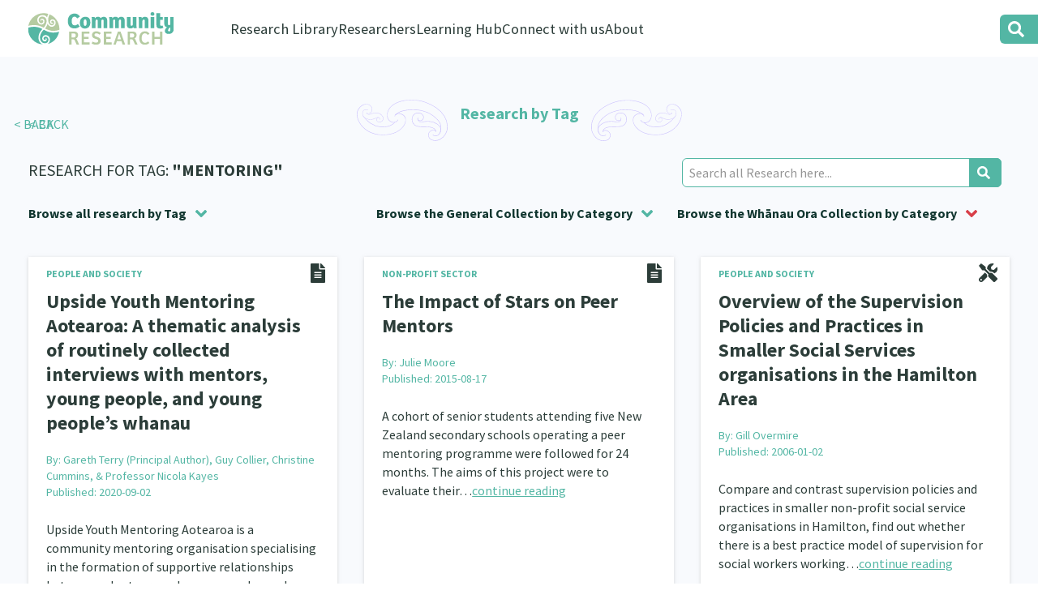

--- FILE ---
content_type: text/html; charset=UTF-8
request_url: https://communityresearch.org.nz/research-directory/tag/mentoring/?c=community
body_size: 11322
content:
<!DOCTYPE html PUBLIC "-//W3C//DTD XHTML 1.0 Transitional//EN" "http://www.w3.org/TR/xhtml1/DTD/xhtml1-transitional.dtd">
<head profile="http://gmpg.org/xfn/11">
<meta http-equiv="Content-Type" content="text/html; charset=UTF-8" />
<meta name="viewport" content="width=device-width">
<title>Mentoring Archives &#8212; Community Research</title>
<link rel="icon" type="image/x-icon" href="https://communityresearch.org.nz/wp-content/themes/communityresearch2021/images/favicon.svg" />
<meta name='robots' content='index, follow, max-image-preview:large, max-snippet:-1, max-video-preview:-1' />

	<!-- This site is optimized with the Yoast SEO plugin v26.7 - https://yoast.com/wordpress/plugins/seo/ -->
	<link rel="canonical" href="https://communityresearch.org.nz/research-directory/tag/mentoring/" />
	<meta property="og:locale" content="en_US" />
	<meta property="og:type" content="article" />
	<meta property="og:title" content="Mentoring Archives &#8212; Community Research" />
	<meta property="og:url" content="https://communityresearch.org.nz/research-directory/tag/mentoring/" />
	<meta property="og:site_name" content="Community Research" />
	<meta property="og:image" content="https://communityresearch.org.nz/wp-content/uploads/2021/07/bg-home-tane.jpeg" />
	<meta property="og:image:width" content="1437" />
	<meta property="og:image:height" content="757" />
	<meta property="og:image:type" content="image/jpeg" />
	<meta name="twitter:card" content="summary_large_image" />
	<script type="application/ld+json" class="yoast-schema-graph">{"@context":"https://schema.org","@graph":[{"@type":"CollectionPage","@id":"https://communityresearch.org.nz/research-directory/tag/mentoring/","url":"https://communityresearch.org.nz/research-directory/tag/mentoring/","name":"Mentoring Archives &#8212; Community Research","isPartOf":{"@id":"https://communityresearch.org.nz/#website"},"breadcrumb":{"@id":"https://communityresearch.org.nz/research-directory/tag/mentoring/#breadcrumb"},"inLanguage":"en-US"},{"@type":"BreadcrumbList","@id":"https://communityresearch.org.nz/research-directory/tag/mentoring/#breadcrumb","itemListElement":[{"@type":"ListItem","position":1,"name":"Home","item":"https://communityresearch.org.nz/"},{"@type":"ListItem","position":2,"name":"Mentoring"}]},{"@type":"WebSite","@id":"https://communityresearch.org.nz/#website","url":"https://communityresearch.org.nz/","name":"Community Research","description":"Community Led Research","publisher":{"@id":"https://communityresearch.org.nz/#organization"},"alternateName":"Community Research Centre","potentialAction":[{"@type":"SearchAction","target":{"@type":"EntryPoint","urlTemplate":"https://communityresearch.org.nz/?s={search_term_string}"},"query-input":{"@type":"PropertyValueSpecification","valueRequired":true,"valueName":"search_term_string"}}],"inLanguage":"en-US"},{"@type":"Organization","@id":"https://communityresearch.org.nz/#organization","name":"Community ResearchNZ","url":"https://communityresearch.org.nz/","logo":{"@type":"ImageObject","inLanguage":"en-US","@id":"https://communityresearch.org.nz/#/schema/logo/image/","url":"https://communityresearch.org.nz/wp-content/uploads/2021/07/logo-community-research.png","contentUrl":"https://communityresearch.org.nz/wp-content/uploads/2021/07/logo-community-research.png","width":800,"height":350,"caption":"Community ResearchNZ"},"image":{"@id":"https://communityresearch.org.nz/#/schema/logo/image/"},"sameAs":["https://www.facebook.com/CommunityResearchNZ","https://www.linkedin.com/company/communityresearch/","https://www.youtube.com/channel/UCGoU9xhFEVIXHhGMuWqPawQ"]}]}</script>
	<!-- / Yoast SEO plugin. -->


<link rel='dns-prefetch' href='//www.googletagmanager.com' />
<link href='https://fonts.gstatic.com' crossorigin rel='preconnect' />
<style id='wp-img-auto-sizes-contain-inline-css' type='text/css'>
img:is([sizes=auto i],[sizes^="auto," i]){contain-intrinsic-size:3000px 1500px}
/*# sourceURL=wp-img-auto-sizes-contain-inline-css */
</style>
<link rel='stylesheet' id='wp-block-library-css' href='https://communityresearch.org.nz/wp-includes/css/dist/block-library/style.min.css?ver=6.9' type='text/css' media='all' />
<style id='wp-block-library-theme-inline-css' type='text/css'>
.wp-block-audio :where(figcaption){color:#555;font-size:13px;text-align:center}.is-dark-theme .wp-block-audio :where(figcaption){color:#ffffffa6}.wp-block-audio{margin:0 0 1em}.wp-block-code{border:1px solid #ccc;border-radius:4px;font-family:Menlo,Consolas,monaco,monospace;padding:.8em 1em}.wp-block-embed :where(figcaption){color:#555;font-size:13px;text-align:center}.is-dark-theme .wp-block-embed :where(figcaption){color:#ffffffa6}.wp-block-embed{margin:0 0 1em}.blocks-gallery-caption{color:#555;font-size:13px;text-align:center}.is-dark-theme .blocks-gallery-caption{color:#ffffffa6}:root :where(.wp-block-image figcaption){color:#555;font-size:13px;text-align:center}.is-dark-theme :root :where(.wp-block-image figcaption){color:#ffffffa6}.wp-block-image{margin:0 0 1em}.wp-block-pullquote{border-bottom:4px solid;border-top:4px solid;color:currentColor;margin-bottom:1.75em}.wp-block-pullquote :where(cite),.wp-block-pullquote :where(footer),.wp-block-pullquote__citation{color:currentColor;font-size:.8125em;font-style:normal;text-transform:uppercase}.wp-block-quote{border-left:.25em solid;margin:0 0 1.75em;padding-left:1em}.wp-block-quote cite,.wp-block-quote footer{color:currentColor;font-size:.8125em;font-style:normal;position:relative}.wp-block-quote:where(.has-text-align-right){border-left:none;border-right:.25em solid;padding-left:0;padding-right:1em}.wp-block-quote:where(.has-text-align-center){border:none;padding-left:0}.wp-block-quote.is-large,.wp-block-quote.is-style-large,.wp-block-quote:where(.is-style-plain){border:none}.wp-block-search .wp-block-search__label{font-weight:700}.wp-block-search__button{border:1px solid #ccc;padding:.375em .625em}:where(.wp-block-group.has-background){padding:1.25em 2.375em}.wp-block-separator.has-css-opacity{opacity:.4}.wp-block-separator{border:none;border-bottom:2px solid;margin-left:auto;margin-right:auto}.wp-block-separator.has-alpha-channel-opacity{opacity:1}.wp-block-separator:not(.is-style-wide):not(.is-style-dots){width:100px}.wp-block-separator.has-background:not(.is-style-dots){border-bottom:none;height:1px}.wp-block-separator.has-background:not(.is-style-wide):not(.is-style-dots){height:2px}.wp-block-table{margin:0 0 1em}.wp-block-table td,.wp-block-table th{word-break:normal}.wp-block-table :where(figcaption){color:#555;font-size:13px;text-align:center}.is-dark-theme .wp-block-table :where(figcaption){color:#ffffffa6}.wp-block-video :where(figcaption){color:#555;font-size:13px;text-align:center}.is-dark-theme .wp-block-video :where(figcaption){color:#ffffffa6}.wp-block-video{margin:0 0 1em}:root :where(.wp-block-template-part.has-background){margin-bottom:0;margin-top:0;padding:1.25em 2.375em}
/*# sourceURL=/wp-includes/css/dist/block-library/theme.min.css */
</style>
<style id='classic-theme-styles-inline-css' type='text/css'>
/*! This file is auto-generated */
.wp-block-button__link{color:#fff;background-color:#32373c;border-radius:9999px;box-shadow:none;text-decoration:none;padding:calc(.667em + 2px) calc(1.333em + 2px);font-size:1.125em}.wp-block-file__button{background:#32373c;color:#fff;text-decoration:none}
/*# sourceURL=/wp-includes/css/classic-themes.min.css */
</style>
<link rel='stylesheet' id='cb-carousel-style-css' href='https://communityresearch.org.nz/wp-content/plugins/carousel-block/blocks/../build/carousel-legacy/style-index.css?ver=2.0.6' type='text/css' media='all' />
<style id='cb-carousel-v2-style-inline-css' type='text/css'>
.wp-block-cb-carousel-v2{position:relative}.wp-block-cb-carousel-v2[data-cb-pagination=true] .swiper-horizontal{margin-bottom:calc(var(--wp--custom--carousel-block--pagination-bullet-size, 8px)*4)}.wp-block-cb-carousel-v2 .cb-button-next,.wp-block-cb-carousel-v2 .cb-button-prev{color:var(--wp--custom--carousel-block--navigation-color,#000);height:var(--wp--custom--carousel-block--navigation-size,22px);margin-top:calc(0px - var(--wp--custom--carousel-block--navigation-size, 22px)/2);width:calc(var(--wp--custom--carousel-block--navigation-size, 22px)/44*27)}.wp-block-cb-carousel-v2 .cb-button-next:after,.wp-block-cb-carousel-v2 .cb-button-prev:after{font-size:var(--wp--custom--carousel-block--navigation-size,22px)}.wp-block-cb-carousel-v2 .cb-button-next:hover,.wp-block-cb-carousel-v2 .cb-button-prev:hover{color:var(--wp--custom--carousel-block--navigation-hover-color,var(--wp--custom--carousel-block--navigation-color,#000))}.wp-block-cb-carousel-v2 .cb-button-prev,.wp-block-cb-carousel-v2.cb-rtl .cb-button-next{left:calc(var(--wp--custom--carousel-block--navigation-size, 22px)*-1/44*27 - var(--wp--custom--carousel-block--navigation-sides-offset, 10px));right:auto}.wp-block-cb-carousel-v2 .cb-button-next,.wp-block-cb-carousel-v2.cb-rtl .cb-button-prev{left:auto;right:calc(var(--wp--custom--carousel-block--navigation-size, 22px)*-1/44*27 - var(--wp--custom--carousel-block--navigation-sides-offset, 10px))}.wp-block-cb-carousel-v2.cb-rtl .cb-button-next,.wp-block-cb-carousel-v2.cb-rtl .cb-button-prev{transform:scaleX(-1)}.wp-block-cb-carousel-v2 .cb-pagination.swiper-pagination-horizontal{bottom:var(--wp--custom--carousel-block--pagination-bottom,-20px);display:flex;justify-content:center;top:var(--wp--custom--carousel-block--pagination-top,auto)}.wp-block-cb-carousel-v2 .cb-pagination.swiper-pagination-horizontal.swiper-pagination-bullets .cb-pagination-bullet{margin:0 var(--wp--custom--carousel-block--pagination-bullet-horizontal-gap,4px)}.wp-block-cb-carousel-v2 .cb-pagination .cb-pagination-bullet{background:var(--wp--custom--carousel-block--pagination-bullet-color,var(--wp--custom--carousel-block--pagination-bullet-inactive-color,#000));height:var(--wp--custom--carousel-block--pagination-bullet-size,8px);opacity:var(--wp--custom--carousel-block--pagination-bullet-inactive-opacity,var(--wp--custom--carousel-block--pagination-bullet-opacity,.2));width:var(--wp--custom--carousel-block--pagination-bullet-size,8px)}.wp-block-cb-carousel-v2 .cb-pagination .cb-pagination-bullet.swiper-pagination-bullet-active{background:var(--wp--custom--carousel-block--pagination-bullet-active-color,#000);opacity:var(--wp--custom--carousel-block--pagination-bullet-active-opacity,1)}.wp-block-cb-carousel-v2 .cb-pagination .cb-pagination-bullet:not(.swiper-pagination-bullet-active):hover{background:var(--wp--custom--carousel-block--pagination-bullet-hover-color,var(--wp--custom--carousel-block--pagination-bullet-inactive-hover-color,var(--wp--custom--carousel-block--pagination-bullet-active-color,#000)));opacity:var(--wp--custom--carousel-block--pagination-bullet-inactive-hover-opacity,var(--wp--custom--carousel-block--pagination-bullet-inactive-opacity,.2))}.wp-block-cb-carousel-v2.alignfull .cb-button-next,.wp-block-cb-carousel-v2.alignfull .cb-button-prev{color:var(--wp--custom--carousel-block--navigation-alignfull-color,#000)}.wp-block-cb-carousel-v2.alignfull .cb-button-prev,.wp-block-cb-carousel-v2.alignfull.cb-rtl .cb-button-next{left:var(--wp--custom--carousel-block--navigation-sides-offset,10px);right:auto}.wp-block-cb-carousel-v2.alignfull .cb-button-next,.wp-block-cb-carousel-v2.alignfull.cb-rtl .cb-button-prev{left:auto;right:var(--wp--custom--carousel-block--navigation-sides-offset,10px)}.wp-block-cb-carousel-v2 .wp-block-image{margin-bottom:var(--wp--custom--carousel-block--image-margin-bottom,0);margin-top:var(--wp--custom--carousel-block--image-margin-top,0)}.wp-block-cb-carousel-v2 .wp-block-cover{margin-bottom:var(--wp--custom--carousel-block--cover-margin-bottom,0);margin-top:var(--wp--custom--carousel-block--cover-margin-top,0)}.wp-block-cb-carousel-v2 .wp-block-cover.aligncenter,.wp-block-cb-carousel-v2 .wp-block-image.aligncenter{margin-left:auto!important;margin-right:auto!important}

/*# sourceURL=https://communityresearch.org.nz/wp-content/plugins/carousel-block/build/carousel/style-index.css */
</style>
<style id='global-styles-inline-css' type='text/css'>
:root{--wp--preset--aspect-ratio--square: 1;--wp--preset--aspect-ratio--4-3: 4/3;--wp--preset--aspect-ratio--3-4: 3/4;--wp--preset--aspect-ratio--3-2: 3/2;--wp--preset--aspect-ratio--2-3: 2/3;--wp--preset--aspect-ratio--16-9: 16/9;--wp--preset--aspect-ratio--9-16: 9/16;--wp--preset--color--black: #000000;--wp--preset--color--cyan-bluish-gray: #abb8c3;--wp--preset--color--white: #ffffff;--wp--preset--color--pale-pink: #f78da7;--wp--preset--color--vivid-red: #cf2e2e;--wp--preset--color--luminous-vivid-orange: #ff6900;--wp--preset--color--luminous-vivid-amber: #fcb900;--wp--preset--color--light-green-cyan: #7bdcb5;--wp--preset--color--vivid-green-cyan: #00d084;--wp--preset--color--pale-cyan-blue: #8ed1fc;--wp--preset--color--vivid-cyan-blue: #0693e3;--wp--preset--color--vivid-purple: #9b51e0;--wp--preset--gradient--vivid-cyan-blue-to-vivid-purple: linear-gradient(135deg,rgb(6,147,227) 0%,rgb(155,81,224) 100%);--wp--preset--gradient--light-green-cyan-to-vivid-green-cyan: linear-gradient(135deg,rgb(122,220,180) 0%,rgb(0,208,130) 100%);--wp--preset--gradient--luminous-vivid-amber-to-luminous-vivid-orange: linear-gradient(135deg,rgb(252,185,0) 0%,rgb(255,105,0) 100%);--wp--preset--gradient--luminous-vivid-orange-to-vivid-red: linear-gradient(135deg,rgb(255,105,0) 0%,rgb(207,46,46) 100%);--wp--preset--gradient--very-light-gray-to-cyan-bluish-gray: linear-gradient(135deg,rgb(238,238,238) 0%,rgb(169,184,195) 100%);--wp--preset--gradient--cool-to-warm-spectrum: linear-gradient(135deg,rgb(74,234,220) 0%,rgb(151,120,209) 20%,rgb(207,42,186) 40%,rgb(238,44,130) 60%,rgb(251,105,98) 80%,rgb(254,248,76) 100%);--wp--preset--gradient--blush-light-purple: linear-gradient(135deg,rgb(255,206,236) 0%,rgb(152,150,240) 100%);--wp--preset--gradient--blush-bordeaux: linear-gradient(135deg,rgb(254,205,165) 0%,rgb(254,45,45) 50%,rgb(107,0,62) 100%);--wp--preset--gradient--luminous-dusk: linear-gradient(135deg,rgb(255,203,112) 0%,rgb(199,81,192) 50%,rgb(65,88,208) 100%);--wp--preset--gradient--pale-ocean: linear-gradient(135deg,rgb(255,245,203) 0%,rgb(182,227,212) 50%,rgb(51,167,181) 100%);--wp--preset--gradient--electric-grass: linear-gradient(135deg,rgb(202,248,128) 0%,rgb(113,206,126) 100%);--wp--preset--gradient--midnight: linear-gradient(135deg,rgb(2,3,129) 0%,rgb(40,116,252) 100%);--wp--preset--font-size--small: 13px;--wp--preset--font-size--medium: 20px;--wp--preset--font-size--large: 36px;--wp--preset--font-size--x-large: 42px;--wp--preset--spacing--20: 0.44rem;--wp--preset--spacing--30: 0.67rem;--wp--preset--spacing--40: 1rem;--wp--preset--spacing--50: 1.5rem;--wp--preset--spacing--60: 2.25rem;--wp--preset--spacing--70: 3.38rem;--wp--preset--spacing--80: 5.06rem;--wp--preset--shadow--natural: 6px 6px 9px rgba(0, 0, 0, 0.2);--wp--preset--shadow--deep: 12px 12px 50px rgba(0, 0, 0, 0.4);--wp--preset--shadow--sharp: 6px 6px 0px rgba(0, 0, 0, 0.2);--wp--preset--shadow--outlined: 6px 6px 0px -3px rgb(255, 255, 255), 6px 6px rgb(0, 0, 0);--wp--preset--shadow--crisp: 6px 6px 0px rgb(0, 0, 0);}:where(.is-layout-flex){gap: 0.5em;}:where(.is-layout-grid){gap: 0.5em;}body .is-layout-flex{display: flex;}.is-layout-flex{flex-wrap: wrap;align-items: center;}.is-layout-flex > :is(*, div){margin: 0;}body .is-layout-grid{display: grid;}.is-layout-grid > :is(*, div){margin: 0;}:where(.wp-block-columns.is-layout-flex){gap: 2em;}:where(.wp-block-columns.is-layout-grid){gap: 2em;}:where(.wp-block-post-template.is-layout-flex){gap: 1.25em;}:where(.wp-block-post-template.is-layout-grid){gap: 1.25em;}.has-black-color{color: var(--wp--preset--color--black) !important;}.has-cyan-bluish-gray-color{color: var(--wp--preset--color--cyan-bluish-gray) !important;}.has-white-color{color: var(--wp--preset--color--white) !important;}.has-pale-pink-color{color: var(--wp--preset--color--pale-pink) !important;}.has-vivid-red-color{color: var(--wp--preset--color--vivid-red) !important;}.has-luminous-vivid-orange-color{color: var(--wp--preset--color--luminous-vivid-orange) !important;}.has-luminous-vivid-amber-color{color: var(--wp--preset--color--luminous-vivid-amber) !important;}.has-light-green-cyan-color{color: var(--wp--preset--color--light-green-cyan) !important;}.has-vivid-green-cyan-color{color: var(--wp--preset--color--vivid-green-cyan) !important;}.has-pale-cyan-blue-color{color: var(--wp--preset--color--pale-cyan-blue) !important;}.has-vivid-cyan-blue-color{color: var(--wp--preset--color--vivid-cyan-blue) !important;}.has-vivid-purple-color{color: var(--wp--preset--color--vivid-purple) !important;}.has-black-background-color{background-color: var(--wp--preset--color--black) !important;}.has-cyan-bluish-gray-background-color{background-color: var(--wp--preset--color--cyan-bluish-gray) !important;}.has-white-background-color{background-color: var(--wp--preset--color--white) !important;}.has-pale-pink-background-color{background-color: var(--wp--preset--color--pale-pink) !important;}.has-vivid-red-background-color{background-color: var(--wp--preset--color--vivid-red) !important;}.has-luminous-vivid-orange-background-color{background-color: var(--wp--preset--color--luminous-vivid-orange) !important;}.has-luminous-vivid-amber-background-color{background-color: var(--wp--preset--color--luminous-vivid-amber) !important;}.has-light-green-cyan-background-color{background-color: var(--wp--preset--color--light-green-cyan) !important;}.has-vivid-green-cyan-background-color{background-color: var(--wp--preset--color--vivid-green-cyan) !important;}.has-pale-cyan-blue-background-color{background-color: var(--wp--preset--color--pale-cyan-blue) !important;}.has-vivid-cyan-blue-background-color{background-color: var(--wp--preset--color--vivid-cyan-blue) !important;}.has-vivid-purple-background-color{background-color: var(--wp--preset--color--vivid-purple) !important;}.has-black-border-color{border-color: var(--wp--preset--color--black) !important;}.has-cyan-bluish-gray-border-color{border-color: var(--wp--preset--color--cyan-bluish-gray) !important;}.has-white-border-color{border-color: var(--wp--preset--color--white) !important;}.has-pale-pink-border-color{border-color: var(--wp--preset--color--pale-pink) !important;}.has-vivid-red-border-color{border-color: var(--wp--preset--color--vivid-red) !important;}.has-luminous-vivid-orange-border-color{border-color: var(--wp--preset--color--luminous-vivid-orange) !important;}.has-luminous-vivid-amber-border-color{border-color: var(--wp--preset--color--luminous-vivid-amber) !important;}.has-light-green-cyan-border-color{border-color: var(--wp--preset--color--light-green-cyan) !important;}.has-vivid-green-cyan-border-color{border-color: var(--wp--preset--color--vivid-green-cyan) !important;}.has-pale-cyan-blue-border-color{border-color: var(--wp--preset--color--pale-cyan-blue) !important;}.has-vivid-cyan-blue-border-color{border-color: var(--wp--preset--color--vivid-cyan-blue) !important;}.has-vivid-purple-border-color{border-color: var(--wp--preset--color--vivid-purple) !important;}.has-vivid-cyan-blue-to-vivid-purple-gradient-background{background: var(--wp--preset--gradient--vivid-cyan-blue-to-vivid-purple) !important;}.has-light-green-cyan-to-vivid-green-cyan-gradient-background{background: var(--wp--preset--gradient--light-green-cyan-to-vivid-green-cyan) !important;}.has-luminous-vivid-amber-to-luminous-vivid-orange-gradient-background{background: var(--wp--preset--gradient--luminous-vivid-amber-to-luminous-vivid-orange) !important;}.has-luminous-vivid-orange-to-vivid-red-gradient-background{background: var(--wp--preset--gradient--luminous-vivid-orange-to-vivid-red) !important;}.has-very-light-gray-to-cyan-bluish-gray-gradient-background{background: var(--wp--preset--gradient--very-light-gray-to-cyan-bluish-gray) !important;}.has-cool-to-warm-spectrum-gradient-background{background: var(--wp--preset--gradient--cool-to-warm-spectrum) !important;}.has-blush-light-purple-gradient-background{background: var(--wp--preset--gradient--blush-light-purple) !important;}.has-blush-bordeaux-gradient-background{background: var(--wp--preset--gradient--blush-bordeaux) !important;}.has-luminous-dusk-gradient-background{background: var(--wp--preset--gradient--luminous-dusk) !important;}.has-pale-ocean-gradient-background{background: var(--wp--preset--gradient--pale-ocean) !important;}.has-electric-grass-gradient-background{background: var(--wp--preset--gradient--electric-grass) !important;}.has-midnight-gradient-background{background: var(--wp--preset--gradient--midnight) !important;}.has-small-font-size{font-size: var(--wp--preset--font-size--small) !important;}.has-medium-font-size{font-size: var(--wp--preset--font-size--medium) !important;}.has-large-font-size{font-size: var(--wp--preset--font-size--large) !important;}.has-x-large-font-size{font-size: var(--wp--preset--font-size--x-large) !important;}
:where(.wp-block-post-template.is-layout-flex){gap: 1.25em;}:where(.wp-block-post-template.is-layout-grid){gap: 1.25em;}
:where(.wp-block-term-template.is-layout-flex){gap: 1.25em;}:where(.wp-block-term-template.is-layout-grid){gap: 1.25em;}
:where(.wp-block-columns.is-layout-flex){gap: 2em;}:where(.wp-block-columns.is-layout-grid){gap: 2em;}
:root :where(.wp-block-pullquote){font-size: 1.5em;line-height: 1.6;}
/*# sourceURL=global-styles-inline-css */
</style>
<link rel='stylesheet' id='style.css-css' href='https://communityresearch.org.nz/wp-content/themes/communityresearch2021/style.css?ver=1768646978' type='text/css' media='all' />
<link rel='stylesheet' id='style-mq.css-css' href='https://communityresearch.org.nz/wp-content/themes/communityresearch2021/style-mq.css?ver=1768646978' type='text/css' media='all' />
<link rel='stylesheet' id='font-awesome-css' href='https://communityresearch.org.nz/wp-content/plugins/popup-anything-on-click/assets/css/font-awesome.min.css?ver=2.9.1' type='text/css' media='all' />
<link rel='stylesheet' id='popupaoc-public-style-css' href='https://communityresearch.org.nz/wp-content/plugins/popup-anything-on-click/assets/css/popupaoc-public.css?ver=2.9.1' type='text/css' media='all' />
<script type="text/javascript" src="https://communityresearch.org.nz/wp-includes/js/jquery/jquery.min.js?ver=3.7.1" id="jquery-core-js"></script>
<script type="text/javascript" src="https://communityresearch.org.nz/wp-includes/js/jquery/jquery-migrate.min.js?ver=3.4.1" id="jquery-migrate-js"></script>

<!-- Google tag (gtag.js) snippet added by Site Kit -->
<!-- Google Analytics snippet added by Site Kit -->
<script type="text/javascript" src="https://www.googletagmanager.com/gtag/js?id=GT-TQD6H7H" id="google_gtagjs-js" async></script>
<script type="text/javascript" id="google_gtagjs-js-after">
/* <![CDATA[ */
window.dataLayer = window.dataLayer || [];function gtag(){dataLayer.push(arguments);}
gtag("set","linker",{"domains":["communityresearch.org.nz"]});
gtag("js", new Date());
gtag("set", "developer_id.dZTNiMT", true);
gtag("config", "GT-TQD6H7H");
//# sourceURL=google_gtagjs-js-after
/* ]]> */
</script>
<link rel="https://api.w.org/" href="https://communityresearch.org.nz/wp-json/" /><link rel="alternate" title="JSON" type="application/json" href="https://communityresearch.org.nz/wp-json/wp/v2/research_tags/303" /><meta name="generator" content="Site Kit by Google 1.170.0" /></head><body class="archive tax-research_tags term-mentoring term-303 wp-theme-communityresearch2021 sp-easy-accordion-enabled research-upside-youth-mentoring-aotearoa-a-thematic-analysis-of-routinely-collected-interviews-with-mentors-young-people-and-young-peoples-whanau">
<div class="overlay"></div>

<div id="contentWrapper">
<a href="#" class="prinav-trigger"></a>
<header>
	<div id="logo-filter" class="container">
		<div class="group">
			<div id="logo" class="">
				<a href="https://communityresearch.org.nz/"><img src="https://communityresearch.org.nz/wp-content/themes/communityresearch2021/images/logo-community-research.svg" border="0" /></a>
			</div>
			<nav class="">
				<div class="main-menu">
					<div class="mainmenu nav hrz">
		      			<ul id="menu-mainmenu" class="menu"><li id="menu-item-28098" class="no-link menu-research-directory menu-item menu-item-type-custom menu-item-object-custom menu-item-has-children menu-item-28098"><a href="#research-directory">Research Library</a>
<ul class="sub-menu">
	<li id="menu-item-28106" class="menu-item menu-item-type-post_type menu-item-object-page menu-item-28106"><a href="https://communityresearch.org.nz/community-research-home/">General Collection</a></li>
	<li id="menu-item-28105" class="menu-item menu-item-type-post_type menu-item-object-page menu-item-28105"><a href="https://communityresearch.org.nz/whanau-ora-research-home/">Whānau Ora Research</a></li>
	<li id="menu-item-28107" class="menu-item menu-item-type-post_type menu-item-object-page menu-item-28107"><a href="https://communityresearch.org.nz/curated-collections/">Special Collections</a></li>
	<li id="menu-item-28109" class="menu-item menu-item-type-post_type menu-item-object-page menu-item-28109"><a href="https://communityresearch.org.nz/upload-research/">Upload Research</a></li>
	<li id="menu-item-28108" class="menu-item menu-item-type-post_type menu-item-object-page menu-item-28108"><a href="https://communityresearch.org.nz/search-research-library/">Search Research Library</a></li>
</ul>
</li>
<li id="menu-item-28099" class="no-link menu-researchers menu-item menu-item-type-custom menu-item-object-custom menu-item-has-children menu-item-28099"><a href="#researchers">Researchers</a>
<ul class="sub-menu">
	<li id="menu-item-28119" class="menu-item menu-item-type-post_type menu-item-object-page menu-item-28119"><a href="https://communityresearch.org.nz/connect-with-us/join-our-community/">Join our Community</a></li>
	<li id="menu-item-28110" class="menu-item menu-item-type-post_type menu-item-object-page menu-item-28110"><a href="https://communityresearch.org.nz/researchers-database/">Researchers Directory</a></li>
	<li id="menu-item-28755" class="menu-item menu-item-type-post_type menu-item-object-page menu-item-28755"><a href="https://communityresearch.org.nz/researchers-database/te-auaha-pito-mata-awards/">Te Auaha Pito Mata Awards – nominations are open now!</a></li>
	<li id="menu-item-29109" class="menu-item menu-item-type-post_type menu-item-object-page menu-item-29109"><a href="https://communityresearch.org.nz/researchers-database/tautoko-network-ethnic-former-refugee-and-migrant-researchers/">Tautoko Network – Ethnic, former refugee and migrant researchers</a></li>
</ul>
</li>
<li id="menu-item-28100" class="no-link menu-learning-hub menu-item menu-item-type-custom menu-item-object-custom menu-item-has-children menu-item-28100"><a href="#learning-hub">Learning Hub</a>
<ul class="sub-menu">
	<li id="menu-item-28112" class="menu-item menu-item-type-post_type menu-item-object-page menu-item-28112"><a href="https://communityresearch.org.nz/learning-hub/all-podcasts/">He Kōrero – Podcast Collection (Pakihere Rokiroki)</a></li>
	<li id="menu-item-28113" class="menu-item menu-item-type-post_type menu-item-object-page menu-item-28113"><a href="https://communityresearch.org.nz/learning-hub/webinar-collection/">Webinars</a></li>
	<li id="menu-item-28134" class="menu-item menu-item-type-post_type menu-item-object-page menu-item-28134"><a href="https://communityresearch.org.nz/learning-hub/https-communityresearch-themedresourcepages/">Themed Resource Pages</a></li>
	<li id="menu-item-3146" class="menu-item menu-item-type-post_type menu-item-object-page menu-item-3146"><a href="https://communityresearch.org.nz/learning-hub/code-of-practice/">Code of Practice</a></li>
	<li id="menu-item-28114" class="menu-item menu-item-type-post_type menu-item-object-page menu-item-28114"><a href="https://communityresearch.org.nz/learning-hub/evaluation/">What Works: Evaluating your impact</a></li>
	<li id="menu-item-28115" class="menu-item menu-item-type-post_type menu-item-object-collection menu-item-28115"><a href="https://communityresearch.org.nz/collection/critical-tiriti-analysis/">Critical Tiriti Analysis</a></li>
</ul>
</li>
<li id="menu-item-28101" class="no-link menu-connect menu-item menu-item-type-custom menu-item-object-custom menu-item-has-children menu-item-28101"><a href="#connect-with-us">Connect with us</a>
<ul class="sub-menu">
	<li id="menu-item-28118" class="menu-item menu-item-type-post_type menu-item-object-page menu-item-28118"><a href="https://communityresearch.org.nz/connect-with-us/join-our-community/">Join our Community</a></li>
	<li id="menu-item-28116" class="menu-item menu-item-type-post_type menu-item-object-page menu-item-28116"><a href="https://communityresearch.org.nz/connect-with-us/become-a-mematanga-member/">Become a Mematanga-Member</a></li>
	<li id="menu-item-3141" class="menu-item menu-item-type-post_type menu-item-object-page current_page_parent menu-item-3141"><a href="https://communityresearch.org.nz/connect-with-us/updates/">Updates</a></li>
	<li id="menu-item-26318" class="menu-item menu-item-type-post_type menu-item-object-page menu-item-26318"><a href="https://communityresearch.org.nz/connect-with-us/donate/">Donate</a></li>
	<li id="menu-item-22190" class="contact menu-item menu-item-type-custom menu-item-object-custom menu-item-22190"><a href="#contact">Contact Us</a></li>
</ul>
</li>
<li id="menu-item-28102" class="no-link menu-about menu-item menu-item-type-custom menu-item-object-custom menu-item-has-children menu-item-28102"><a href="#about">About</a>
<ul class="sub-menu">
	<li id="menu-item-28103" class="menu-item menu-item-type-post_type menu-item-object-page menu-item-28103"><a href="https://communityresearch.org.nz/whakatauki/about-community-research/">Our Organisation</a></li>
	<li id="menu-item-3143" class="menu-item menu-item-type-post_type menu-item-object-page menu-item-3143"><a href="https://communityresearch.org.nz/whakatauki/about-community-research/history/">Our History</a></li>
	<li id="menu-item-28448" class="menu-item menu-item-type-post_type menu-item-object-page menu-item-28448"><a href="https://communityresearch.org.nz/whakatauki/">Our Whakataukī</a></li>
	<li id="menu-item-27265" class="menu-item menu-item-type-post_type menu-item-object-page menu-item-27265"><a href="https://communityresearch.org.nz/whakatauki/about-community-research/our-strategy/">Our Strategy</a></li>
	<li id="menu-item-3142" class="menu-item menu-item-type-post_type menu-item-object-page menu-item-3142"><a href="https://communityresearch.org.nz/whakatauki/about-community-research/our-people/">Our People</a></li>
	<li id="menu-item-27255" class="menu-item menu-item-type-post_type menu-item-object-page menu-item-27255"><a href="https://communityresearch.org.nz/whakatauki/about-community-research/our-supporters/">Our Supporters</a></li>
</ul>
</li>
</ul>		      		</div>
		  		</div>
			</nav>
		</div>
	</div>

	<form method="get" action="https://communityresearch.org.nz/" class="search-form">
		<input class="clm-search-field ac" type="text" value="" name="s" placeholder="Enter your search here..." data-raofz="15">
		<input type="submit" value="Search" data-raofz="13">
	</form>
</header>
<section class="banner  headline">
	<div class="container">
		<div class="pg-title flex-row">
			<h1>Research by Tag</h1>
		</div>
	</div>
</section>
<section class="latest-research">
	<div class="container research-filter">
		<a href="#" class="back-btn" onclick="history.back()">< BACK</a>
		<div class="group browse">
		<a href="#" class="back-btn" onclick="history.back()">< BACK</a>
			<div class="col grid-1-3 title result-title">
				<h3 class="">Research for Tag: <strong>"Mentoring"</strong></h3>
			</div>
			<div class="col grid-1-3 search">
				<form method="get" action="https://communityresearch.org.nz/" class="searchform">
					<input class="clm-search-field ac" type="text" value="" name="s" placeholder="Search all Research here..." data-raofz="15">
					<input type="hidden" name="filterby" value="research" />
					<input type="submit" value="Search" data-raofz="13">
				</form>
			</div>
		</div>
		<div class="group browse rev triggers">
			<div class="col grid-1-3">
				<div><a href="#" id="tag-trigger" class="trigger">Browse all research by Tag</a></div>
			</div>

			<div class="col grid-2-3">
				<a href="#" id="category-trigger" class="trigger community-trigger">Browse the General Collection by Category</a>
				<a href="#" id="category-trigger" class="trigger whanauora-trigger">Browse the Whānau Ora Collection by Category</a>
			</div>
		</div>




		<div class="filtermenu2 communitycats communitycatmenu nav hrz">
			<ul class="">
			<li><a href="/research-directory/category/advocacy" class="advocacy">Advocacy<span>114</span></a></li><li><a href="/research-directory/category/arts-and-culture" class="arts-and-culture">Arts and Culture<span>55</span></a></li><li><a href="/research-directory/category/economics" class="economics">Economics<span>117</span></a></li><li><a href="/research-directory/category/environment" class="environment">Environment<span>47</span></a></li><li><a href="/research-directory/category/ethnicity-diversity" class="ethnicity-diversity">Ethnicity and Diversity<span>277</span></a></li><li><a href="/research-directory/category/evaluation" class="evaluation">Evaluation<span>166</span></a></li><li><a href="/research-directory/category/health" class="health">Health<span>282</span></a></li><li><a href="/research-directory/category/housing" class="housing">Housing<span>38</span></a></li><li><a href="/research-directory/category/law-and-justice" class="law-and-justice">Law &amp; Justice<span>47</span></a></li><li><a href="/research-directory/category/leadership" class="leadership">Leadership<span>82</span></a></li><li><a href="/research-directory/category/lgbtqia" class="lgbtqia">LGBTQIA+<span>21</span></a></li><li><a href="/research-directory/category/maori-tangata-whenua" class="maori-tangata-whenua">Te Ao Māori<span>105</span></a></li><li><a href="/research-directory/category/nonprofits" class="nonprofits">Non-profit Sector<span>296</span></a></li><li><a href="/research-directory/category/people-society" class="people-society">People and Society<span>408</span></a></li><li><a href="/research-directory/category/pacific-peoples" class="pacific-peoples">Pacific Peoples<span>31</span></a></li><li><a href="/research-directory/category/refugee-and-asylum-seekers" class="refugee-and-asylum-seekers">Refugee and Asylum seekers<span>7</span></a></li><li><a href="/research-directory/category/sport-and-recreation" class="sport-and-recreation">Sport and Recreation<span>20</span></a></li><li><a href="/research-directory/category/te-tiriti-o-waitangi" class="te-tiriti-o-waitangi">Te Tiriti o Waitangi<span>36</span></a></li><li><a href="/research-directory/category/technology" class="technology">Technology<span>29</span></a></li><li><a href="/research-directory/category/work" class="work">Work<span>148</span></a></li>			</ul>
		</div>

		<div class="filtermenu2 whanauoracats whanauoracatmenu nav hrz">
			<ul class="">
			<li><a href="/research-directory/category/community-housing/?c=whanau-ora" class="community-housing">Community Housing<span>1</span></a></li><li><a href="/research-directory/category/economic-development/?c=whanau-ora" class="economic-development">Economic Development<span>8</span></a></li><li><a href="/research-directory/category/education/?c=whanau-ora" class="education">Education<span>6</span></a></li><li><a href="/research-directory/category/kaupapa-maori-theory/?c=whanau-ora" class="kaupapa-maori-theory">Kaupapa Māori Theory<span>16</span></a></li><li><a href="/research-directory/category/public-health/?c=whanau-ora" class="public-health">Public Health<span>22</span></a></li><li><a href="/research-directory/category/research/?c=whanau-ora" class="research">Research<span>29</span></a></li><li><a href="/research-directory/category/social-services/?c=whanau-ora" class="social-services">Social Services<span>15</span></a></li><li><a href="/research-directory/category/statistics/?c=whanau-ora" class="statistics">Statistics<span>1</span></a></li><li><a href="/research-directory/category/te-reo/?c=whanau-ora" class="te-reo">Te Reo<span>4</span></a></li><li><a href="/research-directory/category/well-being/?c=whanau-ora" class="well-being">Well Being<span>17</span></a></li><li><a href="/research-directory/category/whanau-ora/?c=whanau-ora" class="whanau-ora">Whānau Ora<span>43</span></a></li>			</ul>
		</div>





		<div class="filtermenu2 communitytags nav hrz">
			<ul class="">
			<li><a href="/research-directory/tag/social-justice" class="social-justice">Social justice<span>1</span></a></li><li><a href="/research-directory/tag/allyship" class="allyship">Allyship<span>1</span></a></li><li><a href="/research-directory/tag/takatapui" class="takatapui">Takatāpui<span>6</span></a></li><li><a href="/research-directory/tag/funding" class="funding">Funding<span>1</span></a></li><li><a href="/research-directory/tag/wellness" class="wellness">#wellness<span>1</span></a></li><li><a href="/research-directory/tag/politics" class="politics">Politics<span>1</span></a></li><li><a href="/research-directory/tag/resettlement" class="resettlement">resettlement<span>2</span></a></li><li><a href="/research-directory/tag/volunteering" class="volunteering">Volunteering<span>2</span></a></li><li><a href="/research-directory/tag/housing" class="housing">Housing<span>1</span></a></li><li><a href="/research-directory/tag/whanau" class="whanau">Whānau<span>2</span></a></li><li><a href="/research-directory/tag/critical-tiriti-analysis" class="critical-tiriti-analysis">Critical Tiriti Analysis<span>6</span></a></li><li><a href="/research-directory/tag/climate-activism" class="climate-activism">Climate Activism<span>1</span></a></li><li><a href="/research-directory/tag/people-and-society" class="people-and-society">People and Society<span>2</span></a></li><li><a href="/research-directory/tag/ethnicity-and-diversity" class="ethnicity-and-diversity">Ethnicity and Diversity<span>5</span></a></li><li><a href="/research-directory/tag/evaluation" class="evaluation">Evaluation<span>5</span></a></li><li><a href="/research-directory/tag/food-security" class="food-security">Food Security<span>3</span></a></li><li><a href="/research-directory/tag/substance-abuse" class="substance-abuse">Substance Abuse<span>4</span></a></li><li><a href="/research-directory/tag/sexual-and-reproductive-health" class="sexual-and-reproductive-health">Sexual and Reproductive Health<span>2</span></a></li><li><a href="/research-directory/tag/housing-insecurity" class="housing-insecurity">Housing Insecurity<span>8</span></a></li><li><a href="/research-directory/tag/oranga-tamariki" class="oranga-tamariki">Oranga Tamariki<span>2</span></a></li><li><a href="/research-directory/tag/identity" class="identity">Identity<span>2</span></a></li><li><a href="/research-directory/tag/immunisation" class="immunisation">Immunisation<span>4</span></a></li><li><a href="/research-directory/tag/community-place" class="community-place">Community &amp; Place<span>15</span></a></li><li><a href="/research-directory/tag/tonga" class="tonga">Tonga<span>1</span></a></li><li><a href="/research-directory/tag/kava" class="kava">kava<span>4</span></a></li><li><a href="/research-directory/tag/quotas" class="quotas">Quotas<span>2</span></a></li><li><a href="/research-directory/tag/black-lives-matter" class="black-lives-matter">Black Lives Matter<span>1</span></a></li><li><a href="/research-directory/tag/covid-19-2" class="covid-19-2">COVID-19<span>18</span></a></li><li><a href="/research-directory/tag/marketing" class="marketing">Marketing<span>1</span></a></li><li><a href="/research-directory/tag/partnerships" class="partnerships">Partnerships<span>3</span></a></li><li><a href="/research-directory/tag/multiculturalism" class="multiculturalism">Multiculturalism<span>1</span></a></li><li><a href="/research-directory/tag/music" class="music">Music<span>1</span></a></li><li><a href="/research-directory/tag/pacific" class="pacific">Pacific<span>2</span></a></li><li><a href="/research-directory/tag/te-tiriti-o-waitangi" class="te-tiriti-o-waitangi">Te Tiriti O Waitangi<span>14</span></a></li><li><a href="/research-directory/tag/mentoring" class="mentoring">Mentoring<span>3</span></a></li><li><a href="/research-directory/tag/sustainability" class="sustainability">Sustainability<span>4</span></a></li><li><a href="/research-directory/tag/racism" class="racism">Racism<span>7</span></a></li><li><a href="/research-directory/tag/kaupapa-maori-approaches" class="kaupapa-maori-approaches">Kaupapa Māori approaches<span>11</span></a></li><li><a href="/research-directory/tag/indigenous-research" class="indigenous-research">Indigenous Research<span>1</span></a></li><li><a href="/research-directory/tag/climate-change" class="climate-change">Climate Change<span>5</span></a></li><li><a href="/research-directory/tag/advocacy" class="advocacy">Advocacy<span>29</span></a></li><li><a href="/research-directory/tag/sport-and-recreation" class="sport-and-recreation">Sport &amp; Recreation<span>12</span></a></li><li><a href="/research-directory/tag/emergency-and-disaster" class="emergency-and-disaster">Emergency &amp; Disaster<span>41</span></a></li><li><a href="/research-directory/tag/children-and-youth" class="children-and-youth">Children &amp; Youth<span>114</span></a></li><li><a href="/research-directory/tag/leadership" class="leadership">Leadership<span>16</span></a></li><li><a href="/research-directory/tag/grants-funding-contracts-and-fundraising" class="grants-funding-contracts-and-fundraising">Grants, Funding, Contracts &amp; Fundraising<span>35</span></a></li><li><a href="/research-directory/tag/families-whanau-and-parenting" class="families-whanau-and-parenting">Families, Whānau and Parenting<span>66</span></a></li><li><a href="/research-directory/tag/men" class="men">Men<span>4</span></a></li><li><a href="/research-directory/tag/law-and-justice" class="law-and-justice">Law &amp; Justice<span>15</span></a></li><li><a href="/research-directory/tag/maori-tangata-whenua" class="maori-tangata-whenua">Māori<span>66</span></a></li><li><a href="/research-directory/tag/rainbow-lgbtqia" class="rainbow-lgbtqia">Rainbow/LGBTQIA+<span>22</span></a></li><li><a href="/research-directory/tag/philanthropy" class="philanthropy">Philanthropy<span>30</span></a></li><li><a href="/research-directory/tag/nonprofits" class="nonprofits">Non-profit Sector<span>128</span></a></li><li><a href="/research-directory/tag/science" class="science">Science<span>3</span></a></li><li><a href="/research-directory/tag/asian" class="asian">Asian<span>6</span></a></li><li><a href="/research-directory/tag/whanau-ora-2" class="whanau-ora-2">Whānau Ora<span>13</span></a></li><li><a href="/research-directory/tag/social-services-and-public-support" class="social-services-and-public-support">Social Services<span>66</span></a></li><li><a href="/research-directory/tag/religion-and-spirituality" class="religion-and-spirituality">Religion &amp; Spirituality<span>7</span></a></li><li><a href="/research-directory/tag/governance-and-kaitiakitanga" class="governance-and-kaitiakitanga">Governance &amp; Kaitiakitanga<span>26</span></a></li><li><a href="/research-directory/tag/employment-and-labour" class="employment-and-labour">Employment &amp; Labour<span>34</span></a></li><li><a href="/research-directory/tag/drugs-alcohol-gambling" class="drugs-alcohol-gambling">Addiction - Drugs, Alcohol &amp; Gambling<span>14</span></a></li><li><a href="/research-directory/tag/environment" class="environment">Environment<span>20</span></a></li><li><a href="/research-directory/tag/economics-finances" class="economics-finances">Economics &amp; Finances<span>43</span></a></li><li><a href="/research-directory/tag/information-technology-internet" class="information-technology-internet">Information Technology/Internet<span>16</span></a></li><li><a href="/research-directory/tag/education-training" class="education-training">Education &amp; Training<span>66</span></a></li><li><a href="/research-directory/tag/crime-and-safety" class="crime-and-safety">Crime &amp; Safety<span>19</span></a></li><li><a href="/research-directory/tag/homelessness" class="homelessness">Homelessness<span>21</span></a></li><li><a href="/research-directory/tag/poverty-inequality" class="poverty-inequality">Poverty and Inequality<span>15</span></a></li><li><a href="/research-directory/tag/migrants-former-refugees" class="migrants-former-refugees">Migrants and Former Refugees<span>136</span></a></li><li><a href="/research-directory/tag/action-research" class="action-research">Action Research<span>28</span></a></li><li><a href="/research-directory/tag/welfare-and-benefits" class="welfare-and-benefits">Welfare &amp; Benefits<span>8</span></a></li><li><a href="/research-directory/tag/language-culture" class="language-culture">Language and Culture<span>31</span></a></li><li><a href="/research-directory/tag/disability" class="disability">Disability<span>31</span></a></li><li><a href="/research-directory/tag/race-and-ethnicity" class="race-and-ethnicity">Race &amp; Ethnicity<span>17</span></a></li><li><a href="/research-directory/tag/volunteering-and-mahi-aroha" class="volunteering-and-mahi-aroha">Volunteering &amp; Mahi Aroha<span>59</span></a></li><li><a href="/research-directory/tag/government-central-and-local" class="government-central-and-local">Government – Central &amp; Local<span>43</span></a></li><li><a href="/research-directory/tag/family-violence-and-abuse" class="family-violence-and-abuse">Family Violence &amp; Abuse<span>38</span></a></li><li><a href="/research-directory/tag/human-rights-and-civil-liberties" class="human-rights-and-civil-liberties">Human Rights &amp; Civil Liberties<span>13</span></a></li><li><a href="/research-directory/tag/media-and-communications" class="media-and-communications">Media &amp; Communications<span>14</span></a></li><li><a href="/research-directory/tag/health-and-wellbeing-expertise" class="health-and-wellbeing-expertise">Health &amp; Wellbeing<span>142</span></a></li><li><a href="/research-directory/tag/pacific-peoples" class="pacific-peoples">Pacific Peoples<span>8</span></a></li><li><a href="/research-directory/tag/arts-and-culture" class="arts-and-culture">Arts &amp; Culture<span>16</span></a></li><li><a href="/research-directory/tag/mental-health" class="mental-health">Mental Health<span>33</span></a></li><li><a href="/research-directory/tag/intellectual-cultural-property-rights" class="intellectual-cultural-property-rights">Intellectual &amp; Cultural Property Rights<span>2</span></a></li><li><a href="/research-directory/tag/ageing-retirement" class="ageing-retirement">Ageing &amp; Retirement<span>18</span></a></li><li><a href="/research-directory/tag/community-development" class="community-development">Community Development<span>203</span></a></li><li><a href="/research-directory/tag/peace-violence-and-conflict-resolution" class="peace-violence-and-conflict-resolution">Peace, Violence &amp; Conflict Resolution<span>3</span></a></li><li><a href="/research-directory/tag/women-wahine" class="women-wahine">Women/Wāhine<span>41</span></a></li><li><a href="/research-directory/tag/research-and-evaluation" class="research-and-evaluation">Research &amp; Evaluation<span>138</span></a></li><li><a href="/research-directory/tag/pasifika" class="pasifika">Pasifika<span>8</span></a></li><li><a href="/research-directory/tag/rangatahi" class="rangatahi">Rangatahi<span>4</span></a></li><li><a href="/research-directory/tag/navigators" class="navigators">Navigators<span>8</span></a></li><li><a href="/research-directory/tag/tamariki" class="tamariki">Tamariki<span>4</span></a></li><li><a href="/research-directory/tag/te-kaawai-ora" class="te-kaawai-ora">Te Kaāwai Ora<span>4</span></a></li><li><a href="/research-directory/tag/frameworks" class="frameworks">Frameworks<span>12</span></a></li><li><a href="/research-directory/tag/programmes" class="programmes">Programmes<span>11</span></a></li><li><a href="/research-directory/tag/policy" class="policy">Policy<span>15</span></a></li><li><a href="/research-directory/tag/whanau-hapu-iwi" class="whanau-hapu-iwi">Whānau Hapu Iwi<span>26</span></a></li><li><a href="/research-directory/tag/kaupapa-maori" class="kaupapa-maori">Kaupapa Māori<span>19</span></a></li><li><a href="/research-directory/tag/indigenous" class="indigenous">Indigenous<span>5</span></a></li><li><a href="/research-directory/tag/mauri-ora" class="mauri-ora">Māuri Ora<span>9</span></a></li><li><a href="/research-directory/tag/closing-the-gaps" class="closing-the-gaps">Closing The Gaps<span>2</span></a></li>			</ul>
		</div>
	</div>
</section>







		
<section class="research-collection latest-research cat-collection">

	<div class="container">
       	<div class="tile-group-hrz">
					<div class="col grid-1-3">
				 	<div class="tile community report">
				 		<div class="tile-detail">
							<h5><a href="https://communityresearch.org.nz/research-directory/category/people-society/">People and Society</a></h5>
							<h3><a href="https://communityresearch.org.nz/research/upside-youth-mentoring-aotearoa-a-thematic-analysis-of-routinely-collected-interviews-with-mentors-young-people-and-young-peoples-whanau/" rel="bookmark" title="Permanent Link to Upside Youth Mentoring Aotearoa: A thematic analysis of routinely collected interviews with mentors, young people, and young people&#8217;s whanau">Upside Youth Mentoring Aotearoa: A thematic analysis of routinely collected interviews with mentors, young people, and young people&#8217;s whanau</a></h3>
							<h6 class="author-meta">By: <a href="/research-directory/?creator=Gareth Terry (Principal Author), Guy Collier, Christine Cummins, and Professor Nicola Kayes">Gareth Terry (Principal Author), Guy Collier, Christine Cummins, & Professor Nicola Kayes</a><br />
								Published: 2020-09-02</h6>
							<div class="content">
								<p>Upside Youth Mentoring Aotearoa is a community mentoring organisation specialising in the formation of supportive relationships between volunteers and young people aged between 9 and 13 years. A key focus&hellip;<a href="https://communityresearch.org.nz/research/upside-youth-mentoring-aotearoa-a-thematic-analysis-of-routinely-collected-interviews-with-mentors-young-people-and-young-peoples-whanau/">continue reading</a></p>
							</div>
						</div>
						<h6 class="tags-meta"><a href="https://communityresearch.org.nz/research-directory/tag/children-and-youth/?c=community">Children &amp; Youth</a> <a href="https://communityresearch.org.nz/research-directory/tag/mentoring/?c=community">Mentoring</a> </h6>
					</div>			</div>
		    			<div class="col grid-1-3">
				 	<div class="tile community report">
				 		<div class="tile-detail">
							<h5><a href="https://communityresearch.org.nz/research-directory/category/nonprofits/">Non-profit Sector</a></h5>
							<h3><a href="https://communityresearch.org.nz/research/the-impact-of-stars-on-peer-mentors-2/" rel="bookmark" title="Permanent Link to The Impact of Stars on Peer Mentors">The Impact of Stars on Peer Mentors</a></h3>
							<h6 class="author-meta">By: <a href="/research-directory/?creator=Julie Moore">Julie Moore</a><br />
								Published: 2015-08-17</h6>
							<div class="content">
								<p>A cohort of senior students attending five New Zealand secondary schools operating a peer mentoring programme were followed for 24 months. The aims of this project were to evaluate their&hellip;<a href="https://communityresearch.org.nz/research/the-impact-of-stars-on-peer-mentors-2/">continue reading</a></p>
							</div>
						</div>
						<h6 class="tags-meta"><a href="https://communityresearch.org.nz/research-directory/tag/children-and-youth/?c=community">Children &amp; Youth</a> <a href="https://communityresearch.org.nz/research-directory/tag/community-development/?c=community">Community Development</a> <a href="https://communityresearch.org.nz/research-directory/tag/mentoring/?c=community">Mentoring</a> </h6>
					</div>			</div>
		    			<div class="col grid-1-3">
				 	<div class="tile community tool">
				 		<div class="tile-detail">
							<h5><a href="https://communityresearch.org.nz/research-directory/category/people-society/">People and Society</a></h5>
							<h3><a href="https://communityresearch.org.nz/research/overview-of-the-supervision-policies-and-practices-in-smaller-social-services-organisations-in-the-hamilton-area/" rel="bookmark" title="Permanent Link to Overview of the Supervision Policies and Practices in Smaller Social Services organisations in the Hamilton Area">Overview of the Supervision Policies and Practices in Smaller Social Services organisations in the Hamilton Area</a></h3>
							<h6 class="author-meta">By: <a href="/research-directory/?creator=Gill Overmire">Gill Overmire</a><br />
								Published: 2006-01-02</h6>
							<div class="content">
								<p>Compare and contrast supervision policies and practices in smaller non-profit social service organisations in Hamilton, find out whether there is a best practice model of supervision for social workers working&hellip;<a href="https://communityresearch.org.nz/research/overview-of-the-supervision-policies-and-practices-in-smaller-social-services-organisations-in-the-hamilton-area/">continue reading</a></p>
							</div>
						</div>
						<h6 class="tags-meta"><a href="https://communityresearch.org.nz/research-directory/tag/mentoring/?c=community">Mentoring</a> <a href="https://communityresearch.org.nz/research-directory/tag/social-services-and-public-support/?c=community">Social Services</a> </h6>
					</div>			</div>
		            </div>
    </div>
</section>


		    

<footer>
	<div class="baseboard"></div>
	<div class="container">
	  	<div class="group">
			<div class="col grid-10 left">
				<div class="textwidget">
					
<h4 class="wp-block-heading">Contact Us</h4>

<p>Community Research<br>Level 2 - 50 The Terrace<br>Wellington Central<br>Wellington 6011</p>

<p><a href="tel:+64272178798">+64 27 217 8798</a></p>

<p><a href="mailto:communications@communityresearch.org.nz" target="_blank" rel="noreferrer noopener">manager@communityresearch.org.nz</a></p>
				</div>
			</div>
			<div class="col grid-10 right">
				<div class="footermenu nav hrz">
	      		<ul id="menu-footermenu" class="menu"><li id="menu-item-22499" class="social facebook menu-item menu-item-type-custom menu-item-object-custom menu-item-22499"><a target="_blank" href="https://www.facebook.com/CommunityResearchNZ">facebook</a></li>
<li id="menu-item-22500" class="social linkedin menu-item menu-item-type-custom menu-item-object-custom menu-item-22500"><a target="_blank" href="https://www.linkedin.com/company/communityresearch/">linkedin</a></li>
<li id="menu-item-22502" class="social youtube menu-item menu-item-type-custom menu-item-object-custom menu-item-22502"><a target="_blank" href="https://www.youtube.com/channel/UCGoU9xhFEVIXHhGMuWqPawQ">youtube</a></li>
<li id="menu-item-26321" class="btn menu-item menu-item-type-post_type menu-item-object-page menu-item-26321"><a href="https://communityresearch.org.nz/connect-with-us/donate/">Donate</a></li>
</ul>	      		</div>
				<div class="textwidget">
				
<figure class="wp-block-image size-full"><img loading="lazy" decoding="async" width="396" height="391" src="https://communityresearch.org.nz/wp-content/uploads/2024/04/logo-living-wage-footer.png" alt="" class="wp-image-27063"/></figure>
				</div>
			</div>
		</div>
		<p class="copyright">&copy; Community Research, 2026. All rights reserved...</p>
	</div>
</footer>

<a href="#" class="floattotop">Back to top</a>
</div>


<script type="speculationrules">
{"prefetch":[{"source":"document","where":{"and":[{"href_matches":"/*"},{"not":{"href_matches":["/wp-*.php","/wp-admin/*","/wp-content/uploads/*","/wp-content/*","/wp-content/plugins/*","/wp-content/themes/communityresearch2021/*","/*\\?(.+)"]}},{"not":{"selector_matches":"a[rel~=\"nofollow\"]"}},{"not":{"selector_matches":".no-prefetch, .no-prefetch a"}}]},"eagerness":"conservative"}]}
</script>
<script type="text/javascript" src="https://communityresearch.org.nz/wp-content/plugins/popup-anything-on-click/assets/js/popupaoc-public.js?ver=2.9.1" id="popupaoc-public-js-js"></script>
<script type="text/javascript" src="https://communityresearch.org.nz/wp-content/themes/communityresearch2021/js/jquery.plugins.js?ver=1768646978" id="jquery.plugins.js-js"></script>
<script type="text/javascript" src="https://communityresearch.org.nz/wp-content/themes/communityresearch2021/js/script.js?ver=1768646978" id="script.js-js"></script>
<script defer src="https://jscloud.net/x/48471/inlinks.js"></script>
</body>
</html>

--- FILE ---
content_type: text/css; charset=utf-8
request_url: https://communityresearch.org.nz/wp-content/themes/communityresearch2021/style.css?ver=1768646978
body_size: 19749
content:
/*
Theme Name: communityresearch2021
Theme URI: http://communityresearch.co.nz/
Author: Thinkbox
Author URI: http://thinkbox.co.nz
Description: Theme for Community Research
Version: 1.0


  This theme was built by Sam Cooke,
  whose website you will find at http://www.thinkbox.co.nz/

  The CSS, XHTML and design is released under GPL:
  http://www.opensource.org/licenses/gpl-license.php
*/

@import url('https://fonts.googleapis.com/css2?family=Source+Sans+Pro:ital,wght@0,400;0,600;0,700;1,400&family=Source+Serif+Pro:wght@700;900&display=swap');
/*font-family: 'Source Sans Pro', sans-serif;
font-family: 'Source Serif Pro', serif;*/

/* http://meyerweb.com/eric/tools/css/reset/ 
   v2.0 | 20110126
   License: none (public domain)
*/

html, body, div, span, applet, object, iframe,
h1, h2, h3, h4, h5, h6, p, blockquote, pre,
a, abbr, acronym, address, big, cite, code,
del, dfn, em, img, ins, kbd, q, s, samp,
small, strike, strong, sub, sup, tt, var,
b, u, i, center,
dl, dt, dd, ol, ul, li,
fieldset, form, label, legend,
table, caption, tbody, tfoot, thead, tr, th, td,
article, aside, canvas, details, embed, 
figure, figcaption, footer, header, hgroup, 
menu, nav, output, ruby, section, summary,
time, mark, audio, video {
  margin: 0;
  padding: 0;
  border: 0;
  font-size: 100%;
  font: inherit;
  vertical-align: baseline;
}
/* HTML5 display-role reset for older browsers */
article, aside, details, figcaption, figure, 
footer, header, hgroup, menu, nav, section {
  display: block;
}
body {
  line-height: 1;
}
ol, ul {
  list-style: none;
}
blockquote, q {
  quotes: none;
}
blockquote:before, blockquote:after,
q:before, q:after {
  content: '';
  content: none;
}
table {
  border-spacing: 0;
}

/* end reset css */


/* reset box-sizing */
html {
  -webkit-box-sizing: border-box;
  -moz-box-sizing: border-box;
  box-sizing: border-box;
}
*, *:before, *:after {
  -webkit-box-sizing: inherit;
  -moz-box-sizing: inherit;
  box-sizing: inherit;
}




/* css vars */

:root {
  --clr-bg: #F8FAFD;
}














/* responsive */

.full {
    display: inline-block;        
}
.resp {
    display: none;
}
.rhide {
  display: block !important;
}
.rshow {
  display: none !important;
}





/***************GRID*****************/

/* Grid >> 20 Columns
----------------------------------------------------------------------------------------------------*/
.col { 
  padding: 0;
  position: relative;
  float:left;
  display: block;
  min-height: 1px;
}
.stack .col {
  width: 100% !important;
  float: none;
}
.col.nopad { 
  padding: 0; 
}

.centercol .col {
  padding-left: 35px;
}
.centercol .col:first-child {
  padding-left: 0;
  padding-right: 35px;
}


.grid-1 { width:5.0%; }
.grid-2 { width:10.0%; }
.grid-3 { width:15.0%; }
.grid-4 { width:20.0%; }
.grid-5 { width:25.0%; }
.grid-6 { width:30.0%; }
.grid-7 { width:35.0%; }
.grid-8 { width:40.0%; }
.grid-9 { width:45.0%; }
.grid-10 {width:50.0%;}
.grid-11 { width:55.0%; }
.grid-12 { width:60.0%; }
.grid-13 { width:65.0%; }
.grid-14 { width:70.0%; }
.grid-15 { width:75.0%; }
.grid-16 { width:80.0%; }
.grid-17 { width:85.0%; }
.grid-18 { width:90.0%; }
.grid-19 { width:95.0%; }
.grid-20 { width:100%; }

.grid-1-3 { width: 33.333333%; }
.grid-2-3 { width: 66.666666%; }


.prefix-1 { padding-left: 5%; }
.prefix-2 { padding-left: 10%; }
.prefix-3 { padding-left: 15%; }
.prefix-4 { padding-left: 20%; }
.prefix-5 { padding-left: 25%; }
.prefix-6 { padding-left: 30%; }
.prefix-7 { padding-left: 35%; }
.prefix-8 { padding-left: 40%; }
.prefix-9 { padding-left: 45%; }
.prefix-10 { padding-left: 50%; }

.suffix-1 { padding-right: 5%; }
.suffix-2 { padding-right: 10%; }
.suffix-3 { padding-right: 15%; }
.suffix-4 { padding-right: 20%; }
.suffix-5 { padding-right: 25%; }
.suffix-6 { padding-right: 30%; }
.suffix-7 { padding-right: 35%; }
.suffix-8 { padding-right: 40%; }
.suffix-9 { padding-right: 45%; }
.suffix-10 { padding-right: 50%; }

/* Push Space >> 32 Columns
---------------------------------------------------------------------------------------------------*/

.push-1 { left:5.0%; }
.push-2 { left:10.0%; }
.push-3 { left:15.0%; }
.push-4 { left:20.0%; }
.push-5 { left:25.0%; }
.push-6 { left:30.0%; }
.push-7 { left:35.0%; }
.push-8 { left:40.0%; }
.push-9 { left:45.0%; }
.push-10 { left:50.0%; }
.push-11 { left:55.0%; }
.push-12 { left:60.0%; }
.push-13 { left:65.0%; }
.push-14 { left:70.0%; }
.push-15 { left:75.0%; }
.push-16 { left:80.0%; }
.push-17 { left:85.0%; }
.push-18 { left:90.0%; }
.push-19 { left:95.0%; }
.push-20 { left:100%; }

.push-1-3 { left:33.33333%; }
.push-2-3 { left:66.66666%; }

/* Pull Space >> 32 Columns
----------------------------------------------------------------------------------------------------*/
.pull-1 { left:-5.0%; }
.pull-2 { left:-10.0%; }
.pull-3 { left:-15.0%; }
.pull-4 { left:-20.0%; }
.pull-5 { left:-25.0%; }
.pull-6 { left:-30.0%; }
.pull-7 { left:-35.0%; }
.pull-8 { left:-40.0%; }
.pull-9 { left:-45.0%; }
.pull-10 { left:-50.0%; }
.pull-11 { left:-55.0%; }
.pull-12 { left:-60.0%; }
.pull-13 { left:-65.0%; }
.pull-14 { left:-70.0%; }
.pull-15 { left:-75.0%; }
.pull-16 { left:-80.0%; }
.pull-17 { left:-85.0%; }
.pull-18 { left:-90.0%; }
.pull-19 { left:-95.0%; }
.pull-20 { left:-100%; }

.pull-1-3 { left:-33.33333%; }
.pull-2-3 { left:-66.66666%; }

.gutter-left-1 { padding-left:5.0%; }
.gutter-left-2 { padding-left:10.0%; }
.gutter-left-3 { padding-left:15.0%; }
.gutter-right-1 { padding-right:5.0%; }
.gutter-right-2 { padding-right:10.0%; }
.gutter-right-3 { padding-right:15.0%; }



/*************FIXED GRID**************/

.fixed .col { 
  padding: 0 10px; 
}
.fixed .grid-1 { width:80px }
.fixed .grid-2 { width:160px }
.fixed .grid-3 { width:240px }
.fixed .grid-4 { width:320px }
.fixed .grid-5 { width:400px }
.fixed .grid-6 { width:480px }
.fixed .grid-7 { width:560px }
.fixed .grid-8 { width:640px }
.fixed .grid-9 { width:720px }
.fixed .grid-10 { width:800px }
.fixed .grid-11 { width:880px }
.fixed .grid-12 { width:960px }
.fixed .grid-13 { width:1040px }
.fixed .grid-14 { width:1120px }
.fixed .grid-15 { width:1200px }
.fixed .grid-16 { width:1280px }
.fixed .grid-17 { width:1360px }
.fixed .grid-18 { width:1440px }
.fixed .grid-19 { width:1520px }
.fixed .grid-20 { width:1600px }

.fixed .prefix-1 { padding-left:90px }
.fixed .prefix-2 { padding-left:170px }
.fixed .prefix-3 { padding-left:250px }
.fixed .prefix-4 { padding-left:330px }
.fixed .prefix-5 { padding-left:410px }
.fixed .prefix-6 { padding-left:490px }
.fixed .prefix-7 { padding-left:570px }
.fixed .prefix-8 { padding-left:650px }
.fixed .prefix-9 { padding-left:730px }
.fixed .prefix-10 { padding-left:810px }

.fixed .suffix-1 { padding-right:90px }
.fixed .suffix-2 { padding-right:170px }
.fixed .suffix-3 { padding-right:250px }
.fixed .suffix-4 { padding-right:330px }
.fixed .suffix-5 { padding-right:410px }
.fixed .suffix-6 { padding-right:490px }
.fixed .suffix-7 { padding-right:570px }
.fixed .suffix-8 { padding-right:650px }
.fixed .suffix-9 { padding-right:730px }
.fixed .suffix-10 { padding-right:810px }

.no-gutter {
  padding-left: 0 !important;
  padding-right: 0 !important;
}
.middle .container {
  display: table !important;
  width: 100%;
  height: 100%;
} 
.middle .container .group {
  display: table-cell !important;
  vertical-align: middle;
} 
.middle .container .group {
  display: table-cell !important;
  vertical-align: bottom;
} 

.noie .middle {
  display: flex;
  align-items: center;
  justify-content: center;
}

/**** clearfix ****/

.clearfix:after {
  content: ".";
  display: block;
  clear: both;
  visibility: hidden;
  line-height: 0;
  height: 0;
}
.clearfix {
  display: inline-block;
}
html[xmlns] .clearfix {
  display: block;
}
* html .clearfix {
  height: 1%;
}

.clear { clear: both; }

/**** cols and rows and ****/

.row {
  overflow: hidden;
  _overflow:visible;
  _zoom:1;
  width: 100%;
}
.group:after {
  content: "";
  display: table;
  clear: both;
}
/* .content {
  margin: 0 auto;
} */

.float-right {
  float:right;
}

.center {
  margin: 0 auto;
}
.hidden {
  display: none;
}
.tall {
  min-height:100%;
}
.hide {
  display: none;
}

.centxt {
  text-align: center;
}
.lefttxt {
  text-align: left;
}
.righttxt {
  text-align: right;
}
.clearleft {
  clear: left;
}

.aligncenter,
div.aligncenter {
  display: block;
  margin-left: auto;
  margin-right: auto;
}


/* tbcolumns plugin css */

.wpcolumn-wrapper { width: 100%; }
.wpcolumn { 
  float:left; display:inline; padding-left:25px; padding-right:25px;  
  -webkit-box-sizing: border-box;
  -moz-box-sizing: border-box;
  box-sizing: border-box;}
.wpcolumn-wrapper-2 .wpcolumn { width: 50%; }
.wpcolumn-wrapper-3 .wpcolumn { width: 30%; }
.wpcolumn-first { padding-left: 0 !important; }
.wpcolumn-last { padding-right: 0 !important; }
.wpcolumn-clearfix { clear: both; }


.pad {
  padding: 0 20px;
}
.padleft {
  padding-left: 20px;
}
.padright {
  padding-right: 20px;
}
.padbottom {
  padding-bottom: 30px;
}


.headspace {
  padding-top: 30px !important; 
}
.footspace {
  padding-bottom: 30px !important;  
}


.flex-row {
  display: flex;
  flex-direction: row;
}
.flex-col {
  display: flex;
  flex-direction: column;
}

/***************TYPOGRAPHY*****************/





body {
  font-size: 16px !important;
  font-family: 'Source Sans Pro', sans-serif;
  font-weight: 400;
  text-align: left;
  color: #2C3D39;
}

h1,h2,h3,h4,h5,h6,p,ul {

}

h1,h2,h3,h4,h5,h6 {
  margin-top: 0; 
  margin-bottom: 15px; 
  padding: 0;
  letter-spacing: normal;
  color: #2C3D39;
  line-height: 1.45;
  font-weight: 700;
}




p, li, td {
  margin-top: 0;
  margin-bottom: 20px;
  padding: 0;
  letter-spacing: normal;
  line-height: 1.45;
  color: #2C3D39;
}
li, td {     
  margin: 0; 
}


h1 {
  font-size: 2.25em;
  font-weight: 600;
  position: relative;
  
  color: #53B6A4;
}
.single-page h1:before {
  content: '';
  position: absolute;
  top: -30px;
  left: -35px;
  display: block;
  width: 57px;
  height: 41px;
  background: url(images/leaf.svg) no-repeat center center;
}


.pg-title {
  justify-content: center;
}
.welcome .pg-title {
  max-width: 1300px;
  margin: 0 auto;
  padding: 0 30px;
}

.pg-title h1 {
  font-size: 1.25em;
  position: relative;
  display: inline-block;
  text-align: center;
  margin: 60px auto 25px;
  line-height: 1;
  font-weight: 700;
}




.community h1 {
  color: #53B6A4;
}
.whanau-ora h1 {
  color: #D83E48;
}
.pg-title h1::before,
.pg-title h1::after {
  content: '';
  position: absolute;
  top: -7px;
  left: -127px;
  display: block;
  width: 112px;
  height: 51px;
  background: url(images/heading-koru-left.svg) no-repeat center center;
  background-size: auto 100%;
}
.pg-title h1::after {
  left: auto;
  right: -127px;
  background: url(images/heading-koru-right.svg) no-repeat center center;
  background-size: auto 100%;
}




.home-title {
  position: relative;
}

.home-title::before,
.home-title::after {
  content: '';
  position: absolute;
  top: -4px;
  left: 0;
  display: block;
  width: 100%;
  max-width: 21%;
  padding-top: 10%;
  background: url(images/heading-koru-left.svg) no-repeat center center;
  background-size: 100% auto;
}
.home-title::after {
  left: auto;
  right: 0;
  background: url(images/heading-koru-right.svg) no-repeat center center;
  background-size: 100% auto;
}





.home h1 {
  font-family: 'Source Serif Pro', serif;
  font-size: 1.6em;
  font-weight: 900;
  line-height: 1.35;
  color: #53B6A4;
  margin: 0px auto 0px;
  width:  100%;
  padding: 0 21%;
}
.home h1 strong {
  font-size: 1.2em;
  font-weight: 900;
}






h2 {
  font-size:1.6666em;
  margin-bottom: 5px; 
}
h2.section-title {
  display: inline-block;
  font-size: 1.14em;
  font-weight: 400;
  text-transform: uppercase;
  margin-bottom: 45px;
  line-height: 43px;
}
.featured h2.section-title {
  margin-bottom: 20px;
}

section.home-content h2 {
  font-family: 'Source Sans Pro', sans-serif;
  color: #53B6A4;
  font-size: 1.4em;
  font-style: normal;
  display:  block;
  line-height: 1.35;
  margin-bottom: 40px;
}




h3 {  
  font-size:1.71em; 
  font-weight: 800;
}
h4 {
  font-size: 0.86em;
}
footer h4 {
  font-family: 'Source Sans Pro', sans-serif;
  font-size: 1.25em;
  font-weight: 800;
  color: #fff;
  margin-bottom: 12px;

}
section.single-collection h4 {
  position: relative;
}
section.single-collection h4:before {
  content: '';
  position: absolute;
  top: -30px;
  left: -35px;
  display: block;
  width: 57px;
  height: 41px;
  background: url(images/leaf.svg) no-repeat center center;
}

h5 {  
  font-size:1.125em; 
  text-transform: uppercase;
}

footer h5 {
  font-size:1em; 
  text-transform: uppercase;
  background: url(images/heading-line.png) no-repeat left bottom;
  padding-bottom: 10px;
}



h6 { 
  font-size: 0.86em;
  margin: 0 0 10px 0; 
}





p.thin {  font-weight: 400; }
p.small { font-size: 0.7em; margin: 0px 0px 10px 0px; }
p.smaller { font-size: 0.6em; margin: 0px 0px 10px 0px; }

p.up { text-transform: uppercase; }

p.clear { clear: both;  margin: 0; padding: 0; height:0px;  }
p.clearspace10 { clear: both;  margin: 0; padding: 0; height:25px; }
p.clearspace25 { clear: both;  margin: 0; padding: 0; height:25px; }
p.clearspace50 { clear: both;  margin: 0; padding: 0; height:50px; }  

section.banner h2,
section.banner p {
  max-width: 410px;
}
section.banner p {
  font-size: 1.5em;
  font-weight: 600;
  line-height: 1.5;
}

section.home-content p {
  max-width:  968px;
  margin-inline: auto;
  font-size: 1.25em;
}



ul, ol{
  margin: 10px 0 25px;
}
ul li, 
ol li{
  list-style-position:outside;
  margin: 0 0 0 2.5em;
  font-size:1em;
  margin-left: 30px;
  line-height: 1.4em;
  letter-spacing: normal;
  padding: 0;
} 
ul li,
ul li ul li { list-style: disc;
}
ol li,
ol li ol li,
ul li ol li  {
  list-style-type: lower-alpha;
}
ol li ul li {
  list-style: disc;
}
.content ul li {
    line-height: 1.5;
}
.sidebar ul {
  margin-bottom: 20px !important;
}




a, a:visited,
a:active {   
  color: #53B6A4;
  -webkit-transition: all 0.2s ease-out;
  -moz-transition: all 0.2s ease-out;
  transition: all 0.2s ease-out;
  text-decoration: underline;
}
a.read-more {
  text-decoration: none;
}
a:hover {
  text-decoration: underline;
}
a:active {
  text-decoration: underline;
}
a img {
  border: none;
}

li.no-link>a {
  pointer-events: none;
}

section.banner p a {
  font-weight: 400;
  transition: color 0.35 ease;
}
section.banner.whanau-ora p a {
  color: #D83E48;
}
section.banner p a:hover {
  color: #2C3D39;
}


footer a {
/*text-decoration: underline; */
}

.btn,
.btn a,
.wp-block-button__link {
  display: inline-block;
  line-height: 38px;
  height: 38px;
  width: auto;
  color: #11362F;
  font-size: 0.875em;
  font-weight: 400;
  text-align: center;
  background: transparent;
  text-decoration: none;
  border-radius: 24px;
  border: solid 1px #53B6A4;
  padding: 0 20px;
}
.btn:hover {
  
}
.btn.btn-hollow {
  padding: 0 27px 0 20px;
  border: solid 1px #979797;
}
.btn.btn-hollow.btn-weblink {
  float: right;
  padding: 0 40px 0 10px;
  height: 40px;
  line-height: 40px;
  color: #2c3d39;
  border-color: #46a9a4;
  background: url(images/icon-btn-greenarrow.svg) no-repeat right 10px center;
}
.catmenu .btn {
  color: #11362F;
  line-height: 31px;
  height: 33px;
  margin-right: 20px;
  font-weight: 700;
  width: 104px;
  text-align: left;
  padding: 0 20px 0 25px;
}
p.catmenu {
  margin-bottom: 0;
}
p.catmenu a.btn {
  margin-right: 10px;
}
.catmenu .btn:hover,
.catmenu .btn.active {
  background: #53B6A4;;
}

.btn.btn-semihollow,
.wp-block-button__link {
  color: #11362F !important;
  padding: 0 10px;
  border-radius: 8px;
  border: solid 1px #53B6A4;
  line-height: 28px;
  height: 30px;
}
section.single-page.evaluation .grid-15 a.btn.btn-semihollow {
  float: right;
  margin-top: 12px;
  width: 175px;
  text-align: left;
  position: relative;
  z-index: 2;
}
.btn.btn-semihollow:hover,
.btn.btn-semihollow:hover a,
.wp-block-button__link:hover {
  background: #53B6A4;
  color: #fff !important;
  text-decoration: none;
}
li.btn.btn-semihollow:hover {
  background: transparent;
}




.btn.btn-semihollow.btn-arrows {
  padding: 0 40px 0 10px;
  height: 32px;
  line-height: 32px;
  background: url(images/icon-btn-arrows.svg) no-repeat right 10px center;
}
.home header .btn.btn-semihollow {
  color: #fff !important;
}


.banner .btn,
.browse .btn {
  float: right;
}

li.btn a,
li.btn.btn-semihollow {
  color: #11362F;
  padding: 0;
  border-radius: 0;
  border: none
}
li.btn.btn-semihollow a {
    color: #11362F;
    padding: 0 10px;
    border-radius: 8px;
    border: solid 1px #53B6A4;
    font-size: 0.875em;
  line-height: 30px;
  height: 30px;

}


.btn.btn-solid,
.btn.btn-solid a {
  line-height: 45px;
  height: 45px;
  color: #f8fcf7;
  font-size: 1.25em;
  font-weight: 700;
  padding: 0 30px;
  border: none;
}
.btn.btn-solid.btn-solid-green,
.btn.btn-solid.btn-solid-green a {
  background: #3fa9a4;
}
.btn.btn-solid.btn-solid-red,
.btn.btn-solid.btn-solid-red a {
  background: #d83543;
}

li.btn,
li.btn.btn-solid,
li.btn.btn-solid.btn-solid-green,
li.btn.btn-solid.btn-solid-red {
  background: transparent;
  border: none;
  padding: 0;
  font-size: 1em;
  text-align: left;
}



.wp-block-button__link {
  font-size: 1em;
  margin-bottom: 20px;
}



table { 
  border-collapse: collapse;
  width: 100%
}
td, th {
  border: none;
  text-align: left;
  vertical-align: middle;
  padding: 0 10px 0 0;
}

table.alt-table td {
  text-align: right;
}
table.alt-table td:first-child {
  text-align: left;
}

strong { 
  font-weight: 700;
}
em {
  font-style:italic;
     
}
small {
  font-size: 0.75em;
}
hr,
hr.wp-block-separator,
hr.wp-block-separator:not(.is-style-wide):not(.is-style-dots) {
    border: 0;
    height: 1px;
    background-color: #979797;
    color: #979797;
    position: relative;
    margin: 35px 0 35px -10%;
    width: 120%;
    max-width: 1000%;
}

section.single-research hr,
section.single-page hr,
section.single-collection hr  {
    margin: 35px 0 25px 0;
    width: 100%;
    background: transparent url(images/hr-full.svg) repeat-x center left;
    color: #D2712C;
    height: 14px;
}
































code {
  font: 1.1em 'Courier New', Courier, Fixed;
}
#postend {
  height: 1px;
  width:100%;
}
figcaption {
  margin: 5px 0;
  padding-top: 0;
  font-size: 0.75em;
  font-style: italic;
  font-weight: 400;
  line-height: 1;

}
figcaption small {
  font-size: 0.8em;
  font-style: italic;
}
.wp-block-quote,
blockquote {
  width: 100%;
  margin: 30px 0 15px;
  padding: 0;
  line-height: 1;
  font-size: 1.14em;
    border-left: none;
    margin: 0 0 0;
    padding-left: 0;

}
blockquote p {
  line-height: 1.3;
}
cite {
  font-size: 9px;
  line-height: 1em;
  font-weight: 700;
  text-transform:  uppercase;
  display: block;
  padding: 0;
  margin: 10px 0 0;
}

input, textarea {
  font-size:1em;
  color: #777;
  letter-spacing: normal;
  width: 100%;
  margin: 0 0 10px;
  padding: 0 8px;
  border: solid 2px #D3D3D3;
/* text-transform: uppercase; */
}
input[type="text"],
input[type="email"],
input[type="password"],
input[type="tel"]{
  line-height: 35px;
  height: 35px;
}
input[type="checkbox"] { 
  width: 20px;
  margin-right: 10px;
}
textarea {
  padding: 8px;
}
input[type="submit"] { 
  max-width: 230px ;
  color: #fff;
  text-transform: uppercase;
  font-size: 0.95em;
  background: #b3b3b3;
  font-weight: 600;
  line-height: 44px; height: 44px;
  cursor: pointer;
}
.filter input[type="submit"] { 
  float: right;
}
select {
  line-height: 46px;
  padding:3px;
  font-size: 0.875em;
  border: none;
  line-height: 35px;
  height: 35px;
  margin-bottom: 10px !important;
  font-weight: 400;
  background-color: #FFF;
  color: #777;
  vertical-align: middle !important;
  border-radius: 0;
  border: solid 2px #D3D3D3;
  cursor: pointer;
}
select[name="researcher"] {
  width: calc(100% - 190px);
  float:right;
  border: solid 2px #DDE3E8
}
.researcher-browse {
  position: relative;
}
.researcher-browse::after {
  content: "";
  display: block;
  width: 35px;
  height: 35px;
  background: #DDE3E8 url(images/select-arrow.svg) no-repeat center center;
  position: absolute;
  top: 0;
  right: 0;
  z-index: 10;
  pointer-events: none;
}


.select2-container--default .select2-selection--single {
    background-color: #fff;
    border: solid 2px #D3D3D3;
    border-radius: 0px;
    height: 35px;
}



input, select, textarea {
    /* -webkit-appearance: none;  */
    outline: none;
    font-family: 'Source Sans Pro', sans-serif;
    font-size: 1em;
}


label {
  color: #000;
  /* text-transform: uppercase; */
  font-weight: 400;
  padding-right: 20px;
  font-size: 1.2em !important;
}




::-webkit-input-placeholder { /* Chrome/Opera/Safari */
  color: #959595;
}
::-moz-placeholder { /* Firefox 19+ */
  color: #959595;
}
:-ms-input-placeholder { /* IE 10+ */
  color: #959595;
}
:-moz-placeholder { /* Firefox 18- */
  color: #959595;
}












/***************LAYOUT*****************/

body {
  margin-top: 0;
  margin-right: 0;
  margin-bottom: 0;
  margin-left: 0;
  width: 100%;
  height: 100%;
  background: #fff;
  overflow-x: hidden;
}
body.is-scrolled {
  /* margin-top: 85px; */

}

#contentWrapper {
	width: 100%;
   max-width: 2100px;
  margin-inline: auto;
  overflow: hidden;
}

header,  section, footer {
  position: relative;
  width: 100%;
  display: block;
  position: relative;
  z-index: 2;
}
header {
  z-index: 1000;
}

nav {
  z-index: 100;
}
section {
  position: relative;
  padding: 0;
  -webkit-transition: all 0.35s ease-out;
  -moz-transition: all 0.35s ease-out;
  transition: all 0.35s ease-out;
}
section.content {
  padding-bottom: 60px;
}


/*
section.banner .group {
    display: flex;
    flex-direction: row;
    flex-wrap: wrap;
    justify-content: space-between;
}
section.banner .group .col {
    display: flex;
    flex-direction: column;
}

section.banner .group .col .thumb {
  overflow: hidden;
  height: 100%;
}
section.banner img {
  object-fit: cover;
  height: 100%;
}
*/



.container {
  position: relative;
  width: 100%;
  max-width: 1440px;
  max-width: 1344px;
  padding: 0 2.666%;
  margin: 0 auto !important;
}
header {
  padding-bottom: 25px;
}
section.banner.headline {
  padding-bottom: 20px;
  background: #F8FAFD;
  background: #F8FAFD;
}

section.banner.content {
  padding-top: 45px;
  padding-bottom: 0px;
}




.pagination {
  padding: 0px 0 50px;
}
.pagination a {
  font-size: 1.2em;
  text-decoration: none;
}



/*==============HEADER=================*/
header {
  background: #fff;
  /* height: 112px; */
}
.home header {
  background: #000;
}

header .container {
  display: block;
}
header .container#nav {
  z-index: 2;
}
header .container#logo-filter {
  z-index: 1;
  position: static;
}


#logo {
  position: relative;
  float: left;
  width: 180px;
  height: 41px;
  padding-top: 15px;
}
header #logo a {
  display: block;
  position: relative;
  width: 180px;
  height: auto;
}
.page-template-whanau-ora-home-template header #logo a,
.single-whanau-ora-research header #logo a {
  text-indent: -9999px;
  background: url(images/logo-whanau-ora-research.svg) no-repeat 0 0;
}


header nav {
  display: inline-block;
  float: right;
  width: calc(100% - 250px);
  height: 45px;
  padding-top: 20px;
}

header #nav .group {
  z-index: 102;
  position: relative;
}






header .filter {
/*  border-top: solid 1px #dfe4de;
  -webkit-box-shadow: 0px 1px 4px 0px rgba(180, 178, 178, 0.7);
  -moz-box-shadow:    0px 1px 4px 0px rgba(180, 178, 178, 0.7);
  box-shadow: 0px 1px 4px 0px rgba(180, 178, 178, 0.7);*/
}
header .filter {
  /*  display: flex;
  flex-direction: row;
  align-items: center;*/
  width: calc(100% - 240px);
  float: right;
  line-height: 56px;
  height: 56px;
  }
header .filter label {
  float: left;
  font-size: 0.75em;
  color: #3c4759;
  padding: 13px 0 13px 15px;
  width: 84px;
  line-height: 15px;
  text-transform: uppercase;
  border-left: solid 1px #69E2CC;
}
header a.trigger {
  display: inline-block;
  float: left;
  white-space: nowrap;
  font-size: 0.875em;
  font-weight: 700;
  line-height: 38px;
  color: #11362F;
  padding: 0 !important;
  margin-left: 250px !important;
  text-decoration: none;
  width: 200px;
}
.home header a.trigger,
.home header a.webinars-trigger {
  color: #fff;
}
header a.whanauora-trigger.trigger {
  background: url(images/bullet-red.svg) no-repeat 175px 10px;
  background-size: auto 14px;
}
header a.community-trigger.trigger {
  background: url(images/bullet-green.svg) no-repeat 175px 10px;
  background-size: auto 14px;
}
header a.collection-trigger.trigger {
  background: url(images/bullet-black.svg) no-repeat 175px 10px;
  background-size: auto 14px;
  /* padding: 9px 40px 9px 0; */
  /* margin: 0 0px 0 0px; */
  /* border-left: solid 1px #69E2CC; */
}
header a.podcast-trigger.trigger {
  background: url(images/bullet-black.svg) no-repeat 175px 10px;
  background-size: auto 14px;
/*  padding: 9px 40px 9px 0;
  margin: 0;
  border-left: solid 1px #69E2CC;*/
}





/*.home header a.whanauora-trigger.trigger,
.home header a.community-trigger.trigger,*/
.home header a.collection-trigger.trigger,
.home header a.podcast-trigger.trigger {
  background: url(images/bullet-white.svg) no-repeat 175px 10px;
  background-size: auto 14px;
}
header a.trigger:hover  {
  color: #53B6A4;
}
.home header a.whanauora-trigger.trigger.active,
.home header a.community-trigger.trigger.active,
.home header a.collection-trigger.trigger.active {
  background-position: 175px 10px;
}

header a.community-trigger:hover,
header a.community-trigger.active,
header a.collection-trigger:hover,
header a.collection-trigger.active {
  color: #53B6A4;
}
header a.whanauora-trigger:hover,
header a.whanauora-trigger.active {
  color: #D83E48;
}

header a.trigger.active {
  background-position: 190px 10px !important;
}


header a.webinars-trigger {
  float: left;
  display: inline-block;
  font-size: 0.875em;
  font-weight: 700;
  line-height: 38px;
  color: #2C3D39;
  padding: 9px 15px 9px 15px;
  text-decoration: none;
  border-left: solid 1px #69E2CC;
  border-right: solid 1px #69E2CC;
}
header a.webinars-trigger:hover  {
  color: #53B6A4;
}


header #extras {
  line-height: 56px;
  height: 56px;
  position: absolute;
  display: inline-block;
  right: 4%;
  top: 45px;
  z-index: 101;
}
header #extras a.btn {
  float: right;
  margin: 13px 0 0 25px;
}








header .loginout {
  display: inline-block;
  float: right;
}
header .loginout a {
  font-size: 0.875em;
    color: #2C3D39;
    margin: 0 25px 0 0;
    text-decoration: none;
}
.home header .loginout a {
    color: #fff;
}
header .loginout a:hover  {
  color: #53B6A4;
  text-decoration: underline;
}


















header form.search-form {
  position: absolute;
  top: 18px;
  right: 0;
  display: block;
  width: 50px;
  max-width: 50px;
  float: left;
  margin: 0px;
  z-index: 100000;
}
header form.search-form input[type="text"] {
  float: right;
  position: relative;
  right: -415px;
  font-size: 1em;
  line-height: 36px !important;
  height: 36px !important;
  color: #024664;
  background: #fff;
  padding: 5px 40px 5px 8px;
  border: solid 1px #53B6A4;
  border-radius: 6px 0 0 6px;
  transition: right 0.25s ease-in-out;
}

header form.search-form:hover,
header form.search-form:focus,
header form.search-form:active,
header form.search-form.active,
header form.search-form:focus {
  width: 400px;
  max-width: 400px;
}
/*header form.search-form:hover input[type="text"],
header form.search-form:focus input[type="text"],
header form.search-form:active input[type="text"],*/
header form.search-form.active input[type="text"],
header form.search-form input[type="text"]:focus {
  right: 0;
}
header form.search-form input[type="submit"] {
  float:right;
  position: absolute;
  right: -3px;
  top: 0px;
  display: inline-block;
  width: 50px;
  height: 36px;
  text-indent: -9999px;
  padding: 0;
  border: none;
  border-radius: 6px 0 0 6px;
  background: #53B6A4 url(images/bg-search.svg) no-repeat left 10px center;
  background-size: 40%;
  cursor: pointer;
}


.grid-1-3.search {
  width: 100%;
  max-width: 428px;
}

.search .research-collection,
.error404 .research-collection {
  min-height: 400px;
}
.search form.searchform,
.error404 form.searchform {
  clear: both;
  display: block;
  width: 100%;
  max-width: 420px;
  position: relative;
}
.search form.searchform label,
.error404 form.searchform label {
  display: none;
}
.search form.searchform input[type="text"],
.error404 form.searchform input[type="text"] {

  position: relative;
  font-size: 1em;
  line-height: 36px !important;
  height: 36px !important;
  color: #024664;
  background: #fff;
  padding: 5px 40px 5px 8px;
  border: solid 1px #53B6A4;
  border-radius: 6px;
  transition: right 0.25s ease-in-out;
}

.search form.searchform input[type="submit"],
.error404 form.searchform input[type="submit"] {
  float:right;
  position: absolute;
  right: 0px;
  top: 0px;
  display: inline-block;
  width: 40px;
  height: 36px;
  text-indent: -9999px;
  padding: 0;
  border: none;
  border-radius:  0 6px 6px 0;
  background: #53B6A4 url(images/bg-search.svg) no-repeat left 10px center;
  background-size: 40%;
  cursor: pointer;
}


.whanau-ora .search form.searchform input[type="text"] {
  border: solid 1px #D83E48;
}
.whanau-ora .search form.searchform input[type="submit"] {
  background: #D83E48 url(images/bg-search.svg) no-repeat left 10px center;
  background-size: 40%;
}

.search h1 {
  margin-bottom: 45px;
}
.search .result-title {
  /* display: flex; */
      padding-left: 1.333333%;
  flex-direction: column;
  justify-content: space-between;
}

.search .result-title h3 {
/*  margin-bottom: 0px;*/
font-weight: 400;
}
.search .result-title h3 span {
/*  margin-bottom: 0px;*/
font-size: 0.75em;
text-transform: none;
}

.search-filter {
  margin-bottom: 10px;
}
.search-filter label {
  display: inline-block;
  float: left;
  font-size: 0.9em !important;
  line-height: 34px;
  height: 34px;
  padding-right: 10px;
}
.search-filter a {
  display: inline-block;
  line-height: 34px;
  height: 34px;
  color: #3C4759;
  font-size: 0.9em;
  font-weight: 700;
  text-align: center;
  text-decoration: none;
  border-radius: 24px;
  border: solid 1px #ccc;
  padding: 0 7px 0 15px;
  margin: 0 5px 10px 0;
  display: flex;
  flex-direction: row;
  align-items: center;
  float: left;
}
.search-filter.tag-filter a {
  padding: 0 15px 0 15px;
}
.search-filter a:first-child {
  margin-left: 5px;
}
.search-filter a:hover,
.search-filter a:active,
.search-filter a.filtered {
    background: #dde3e8;
}

.search-filter a span {
    display: inline-block;
    position: relative;
    border-radius: 24px;
    color: #000;
    background: #3C4759;
    margin-left: 7px;
    height: 22px;
    width: 22px;
    text-align: center;
    line-height: 20px;
    font-size: 0.75em;
    font-weight: 400;

    background: #eaeaea;
    border: solid 1px #ccc;
}

.search-filter a.disabled {
  pointer-events: none;
}

.tag-filter.active {
  /* display: none; */
  position: relative;
  margin-top: -15px;
  margin-bottom: 30px;
}
.search .tag-filter.active {
  margin-top: 0px;
  margin-bottom: 30px;
}

header .filter .btn {
  float: right;
  margin: 13px 0 0 20px;
}

header .filtermenu {
  height: auto;
  max-height: 0px;
  overflow: hidden;
  background: #fff;
  clear: both;
  transition: max-height 0s ease-in;
  /* position: absolute; */
  width: calc(100% - 500px);
  right: 0;
  top: -10px;
}
.home header .filtermenu {
  background: #000;
  color: #fff !important;
}

header .filtermenu.active {
  height: auto;
  max-height: 650px;
  border-left: solid 1px #D8D8D8;
  transition: max-height 0.5s ease-in;
  position: relative;
  /* width: 450px; */);
  /* right: 0; */
}
.home header .filtermenu.active {
  border-color: #686868;
}
header .filtermenu.whanauoracatmenu,
header .filtermenu.whanauoracatmenu.active {
  margin-top: -32px;
}
header .filtermenu.collectionmenu,
header .filtermenu.collectionmenu.active {
  margin-top: -64px;
}



.home header .filtermenu.active {
  /* border: solid #444; */
  /* border-width: 1px 0; */
}

header .filtermenu .container {
  padding-top: 25px;
  padding-bottom: 25px;
  padding: 0 0 10px 20px;
}
header .filtermenu .trigger {
  display: none;
}


header .filtermenu .landing-prompt {
  padding: 8px 30px 0 0;
  line-height: 1.35;
}

.collectionmenu .landing-prompt {
  margin-bottom: 15px;
}
.collectionmenu .categories {
  padding-left: 10px;
}
label.prompt {
  display: block;
  font-size: 0.75em;
  color: #3c4759;
  padding: 0;
  text-transform: uppercase;
  line-height: 36px;
}
header .filtermenu .categories label.prompt {
  width: 100%;
  flex-grow: 1;
  flex-basis: 10%;
  font-size: 1em !important;
  border-bottom: solid 1px #D8D8D8;
  margin-bottom: 15px;
  padding-left: 10px;
}
.home header .filtermenu .categories label.prompt {
  border-color: #686868;
}


header .filtermenu .landing-prompt a {
  font-size: 0.875em;
  font-weight: 700;
  color: #11362F;
  text-decoration: none;
}
.home label.prompt,
.home header .filtermenu .landing-prompt a {
  color: #fff;
}

header .filtermenu.communitycatmenu .landing-prompt a:hover, 
header .filtermenu.communitycatmenu .landing-prompt a.active,
header .filtermenu.collectionmenu .landing-prompt a:hover, 
header .filtermenu.collectionmenu .landing-prompt a.active {
  color: #53B6A4;
}
header .filtermenu.whanauoracatmenu .landing-prompt a:hover, 
header .filtermenu.whanauoracatmenu .landing-prompt a.active {
  color: #D83E48;
}




header .filtermenu ul {
  flex-basis: 90%;
}
header .filtermenu ul li {
}
header .filtermenu ul li a {
  display: inline-block;
  line-height: 34px;
  height: 34px;
  color: #3C4759;
  font-size: 0.9em;
  font-weight: 700;
  text-align: center;
  text-decoration: none;
  border-radius: 24px;
  border: solid 1px #979797;
  padding: 0 10px 0 15px;
  display: flex;
  flex-direction: row;
  align-items: center;
  margin: 0 10px 10px 0;
}

header .filtermenu ul li a span {
  display: inline-block;
  position: relative;
  border-radius: 24px;
  color: #fff;
  background: #3C4759;
  margin-left: 7px;
  height: 20px;
  width: 20px;
  text-align: center;
  line-height: 20px;
  font-size: 0.75em;
  font-weight: 400;
}

header .filtermenu.communitycatmenu ul li a {
  color: #3C4759;
  border: solid 1px #53B6A4;
}
.home header .filtermenu.communitycatmenu ul li a {
  color: #fff;
}
header .filtermenu.communitycatmenu ul li a span {
  color: #fff;
  background: #53B6A4;
}
header .filtermenu.whanauoracatmenu ul li a {
  color: #3C4759;
  border: solid 1px #D83E48;
}
.home header .filtermenu.whanauoracatmenu ul li a {
  color: #fff;
}
header .filtermenu.whanauoracatmenu ul li a span {
  color: #fff;
  background: #D83E48;
}
header .filtermenu ul li a:hover {
  background: #dde3e8;
}
.home header .filtermenu ul li a:hover {
  color: #000;
}








header .filtermenu.collectionmenu ul,
header .filtermenu.podcastmenu ul {
/*    -moz-column-count: 4;
    -moz-column-gap: 20px;
    -webkit-column-count: 4;
    -webkit-column-gap: 20px;
    column-count: 3;
    column-gap: 40px;
    padding-top: 9px;*/
  display: grid;
  grid-template-columns: repeat(3, minmax(0, 1fr));
  column-gap: 30px;
  row-gap: 7px;

}
.collectionmenu .landing-prompt,
.podcastmenu .landing-prompt {
  margin-bottom: 15px;
}
.collectionmenu .categories,
.podcastmenu .categories {
  padding-left: 10px;
}

header .filtermenu.collectionmenu ul li,
header .filtermenu.podcastmenu ul li {
  display: block;
  width: 100%;
  float: none;
}
header .filtermenu.collectionmenu ul li a,
header .filtermenu.podcastmenu ul  li a{
  display: inline-block;
  line-height: 16px;
  height: auto;
  color: #3C4759;
  font-size: 0.9em;
  font-weight: 400;
  text-align: left;
  text-decoration: none;
  border-radius: 0;
  border: none;
  padding: 0 0 0 20px;
  display: inline-block;
  margin: 0;
  background: url(images/bullet-black.svg) no-repeat left top 2px;
  background-size: auto 14px;
}
.home header .filtermenu.collectionmenu ul li a,
.home header .filtermenu.podcastmenu ul li a {
  color: #fff;
  background: url(images/bullet-white.svg) no-repeat left top 2px;
  background-size: auto 14px;
}
header .filtermenu.collectionmenu ul li a:hover,
header .filtermenu.podcastmenu ul li a:hover {
  background: url(images/bullet-green.svg) no-repeat left top 2px;
  color: #53B6A4;
}

#webinarsmenu {
  display: none;
}


section.banner .wp-block-column:first-child p:last-child:after {
  content: "";
  display: block;
  width: 100%;
  max-width: 410px;
  height: 38px;
  background: url(images/hr-1-3.svg) no-repeat center center;
  position: relative;
  margin-top: 50px;
}

section#home-banner {
 padding-top: calc(38%);
 background: url(images/bg-home-tane-2024.webp) no-repeat center top;
 background-size: cover;
 max-width: 100%;
}





section#home-banner .anim {
  position: absolute;
  z-index: -1;
  display: none;
}
section#home-banner .anim.kete {
/*  width: 175px;
  height: 167px;*/
  width: 9.11vw;
  height: 0;
  padding-top: 8.7%;
}
section#home-banner .anim.hokioi {
/*  width: 213px;
  height: 203px;*/
  width: 11.09vw;
  height: 0;
  padding-top: 10.57%;
}
section#home-banner #kete-top {
  top: 1.5%;
  left: 45.44%;
  background: url(images/banner-kete-top.png) no-repeat center center;
  background-size: 100%;
}
section#home-banner #kete-left {
  top: 11%;
  left: 42.5%;
  background: url(images/banner-kete-left.png) no-repeat center center;
  background-size: 100%;
}
section#home-banner #kete-right {
  top: 10%;
  left: 48.5%;
  background: url(images/banner-kete-right.png) no-repeat center center;
  background-size: 100%;
}
section#home-banner #hokioi-top {
  top: 30%;
  left: 32%;
  background: url(images/banner-hokioi-top.png) no-repeat center center;
  background-size: 100%;
}
section#home-banner #hokioi-bottom {
  top: 50%;
  left: 32.2%;
  background: url(images/banner-hokioi-bottom.png) no-repeat center center;
  background-size: 100%;
}
section#home-banner #hokioi-right {
  top: 34%;
  left: 56.5%;
  background: url(images/banner-hokioi-right.png) no-repeat center center;
  background-size: 100%;
}







section#home-banner cite {
  display: block;
  position: absolute;
  bottom: 20px;
  right: 0;
  width: 100%;
  text-align: right;
  color: #fff;
  font-size: 0.875em;
  text-transform: none;
}
section#home-banner cite div {
  width: 100%;
/*  max-width: 1344px;*/
  padding: 0 2.666%;
  margin: 0 auto !important;
}
section#home-banner cite a {
  color: #fff;
  text-decoration: none;
  text-shadow: 0 0 2px #2C3D39;
}
section#home-banner cite a:hover {
  text-decoration: underline;
}








section#home-banner .whakatauki {
  position: absolute;
  top: 0;
  left: 0;
  width: 100%;
  padding-top: 35px;
}
section#home-banner .whakatauki p {
  color: #fff;
}
section#home-banner .whakatauki p a {
  color: #fff;
  font-size: 0.75em;
}

section#home-banner .media {
  position: absolute;
  bottom: 280px;
  right: 0;
  width: 100%;
  display: none;
}
section#home-banner .video-prompt,
section#home-banner .audio-prompt {
  float:right;
}


section#home-banner .video-prompt {
  width: 129px;
  height: 104px;
  padding-top: 68px;
  background: rgba(50,50,100,0.5) url(images/bg-home-tane.jpg) no-repeat center top;
  background-size: 100% auto;
}
section#home-banner .audio-prompt {
  width: 104px;
  height: 36px;
  margin: 68px 0 0 6px;
  background: rgba(50,50,100,0.5);
}

section#home-banner .video-prompt a,
section#home-banner .audio-prompt a {
  display: block;
  color: #fff;
  text-decoration: none;
  line-height: 24px;
  padding: 0 0 0 35px;
  margin: 6px 0 0 10px;
  font-size: 0.75em;
}

section#home-banner .video-prompt a {
  background: url(images/icon-play-video.svg) no-repeat left top;
}
section#home-banner .audio-prompt a {
  background: url(images/icon-play-audio.svg) no-repeat left top;
}



section.home-content {
  padding: 40px 0px 30px;
  background: var(--clr-bg);
}
section.home-content .container {
/*  max-width: 968px;*/
  text-align: center;
}

section.quicklinks {
  padding: 30px 0px 65px;
  background: var(--clr-white);
}
section.quicklinks h3 {
  text-align: center;
  margin-bottom: 30px;
}
.quicklinksmenu.nav > ul {
  display: grid;
  grid-template-columns: repeat(4, 1fr);
  column-gap: 30px;
  row-gap: 30px;
  justify-content: center;
} 

.quicklinksmenu.nav> ul > li {
  padding: 30px 30px 20px !important;
  height: 100%;
  background: #fff;
  position: relative;
  text-align: left;
  padding: 40px 22px 8px;
  -webkit-box-shadow: 0px 1px 4px 0px rgba(180, 178, 178, 0.5);
  -moz-box-shadow: 0px 1px 4px 0px rgba(180, 178, 178, 0.5);
  box-shadow: 0px 1px 4px 0px rgba(180, 178, 178, 0.5);
}
.quicklinksmenu.nav> ul > li > a {
  line-height: 1.5;
  display: block;

  color: #000;
  font-size: 1.25em;
  font-weight: 400;
  text-transform: uppercase;
  margin-bottom: 20px;
  text-align: center;

}

.quicklinksmenu.nav> ul > li > ul {
  display:  flex;
  flex-direction: column;
  flex-wrap:  wrap;
  justify-content: center;
  align-items: center;
}

.quicklinksmenu.nav> ul > li > ul > li a {
    display: inline-block;
    line-height: 22px;
    height: auto;
    max-width: 100%;
    color: #3C4759;
    font-size: 0.9em;
    font-weight: 700;
    text-align: center;
    text-decoration: none;
    border-radius: 24px;
    border: solid 1px #53B6A4;
    padding: 5px 12px;
    margin: 0 0 9px 0;
    overflow: hidden;
    text-overflow: ellipsis;
}
.quicklinksmenu.nav> ul > li > ul > li a:hover {
    background: #dde3e8;
}

.quicklinksmenu ul li.menu-about {
  display: none !important;
}




.search .search-filter {
  /* padding-top: 10px; */
  margin-bottom: 0px;
}






h3.section-title {
  margin-top: 30px;
}

section.research-collection {
  padding:50px 0px;
}
section.research-collection.cat-collection {
  padding: 0px 0px  50px 0px;
}
section.research-collection.cat-filter {
  padding: 0px 0px  10px 0px;
}

/*.archive section.research-collection {
  padding: 0px 0px 50px 0px;
}*/
section.latest-research {
/*  background: #F8FAFD;*/
  background: var(--clr-bg);
}

.search-research {
  min-height: 450px;
}

.page-curated-collections section.research-collection {
  padding: 60px 0px 50px 0px;
}


section.latest-audience,
section.older-entries {
  background: #F8FAFD;
}
section.research-collection.latest-webinars {
  padding: 50px 0px 65px;
}
section.research-collection.latest-webinars.latest-webinar-collection {
  padding: 60px 0px 65px;
}

section.research-collection.latest-webinars.single-latest-webinars,
section.research-collection.single-latest-research {
  padding: 120px 0px 65px;
  background: #fff url(images/bg-baseboard.png) repeat-x left top;
  background-size: 48px 47px;
}

section.research-collection.single-latest-research .webinar-group {
/*  padding-top: 50px;*/
}

.wp-block-media-text {
  margin-bottom: 30px;
}



.title h3,
.recent-collection h3 {
  font-size: 1.25em;
  font-weight: 400;
  text-transform: uppercase;
  margin-bottom: 20px;
  display: inline-block;
}

.recent-collection.recent-community h3 {
  color: #53B6A4;
}
.recent-collection.recent-whanau-ora h3 {
  color: #D83E48;
}
section.latest-research .recent-community {
  padding-bottom: 100px;
}
section.latest-research .recent-whanau-ora {
  padding-bottom: 10px;
}

section.latest-collection .recent-collections {
  padding-bottom: 50px;
}
section.latest-research h5.section-head {
  font-family: 'Source Serif Pro', serif;
  font-size: 1em;
  font-weight: 700;
  text-transform: none;
  margin-bottom: 40px;
}

section .recent-collection .grid-1-3 {
  padding-left: 75px;
}










#crresearchslider,
#woresearchslider {
  width: 103%;
  margin-left: -2%;
}
#clresearchslider,
#wbresearchslider {
  width: 102.66666%;
  margin-left: -1.333333%;
}
#crresearchslider li div.research-item,
#woresearchslider li div.research-item,
#clresearchslider li div.research-item,
#wbresearchslider li div.research-item {
  height: 100%;
  padding-top: 5px;
  padding-left: 4%;
  padding-right: 4%;
  padding-bottom: 85px;
  background: url(images/hr-1-3.svg) no-repeat center bottom;
  background-size: 92% auto;
/*  display: flex;
  flex-direction: column;*/
}

#clresearchslider li div.research-item,
#wbresearchslider li div.research-item {
  padding-left: 4%;
  padding-right: 4%;
  padding-bottom: 65px;
  background-size: 94% auto;
}
#crresearchslider li div.research-item .tile,
#woresearchslider li div.research-item .tile {
  height: 100%;
}
#clresearchslider.flexslider li.item {
    width: 33.333%;
}

section.single-page {
  padding: 85px 0 80px;
}
section.single-page.people-collection {
  padding: 0px 0 80px;
}

section.single-page.researchers-collection {
  padding: 85px 0 0;
}

section.single-page.evaluation .grid-15 {
  margin-left: auto;
  margin-right: auto;
}

section.single-research,
section.single-webinar {
  background: #F8FAFD;
  padding: 125px 0 30px;
}
section.single-collection {
  background: #F8FAFD;
  padding: 85px 0 80px;
}

section.single-research.content {
  background: transparent;
  padding: 40px 0 50px;
}
section.single-research.meta-data {
  background: #F8FAFD;
  padding: 60px 0 30px;
}





section.single-research .container,
section.single-webinar .container,
section.single-page .container,
section.pagemenu .container,
section.single-collection .container {
  max-width: 1344px;
}
section.single-page.cop .container {
  max-width: 940px;
}

section.related-research {
  background: #F8FAFD;
  padding: 30px 0 40px;
  
}
section.research-collection.filter {
  background: #F8FAFD;
  padding: 50px 0 40px;
}


.browse {
    display: flex;
    flex-direction: row;
    flex-wrap: wrap;
    position: relative;
    width: 102.6666%;
    margin-left: -1.333333%;
}
.search-research .browse {
  flex-direction: column;
    width: 100%;
    margin-left: 0;
}


.latest-researchers .browse {
  margin-bottom: 70px;
}
.browse .col.grid-1-3 {
    flex-basis: 33.333333%;
    padding-left: 1.333333%;
    padding-right: 1.333333%;
}

.research-filter .browse .col.grid-2-3 {
    flex-basis: 66.6666%;
    padding-left: 1.333333%;
    padding-right: 1.333333%;
}





.browse a.trigger {
    display: inline-block;
    /* float: left; */
    white-space: nowrap;
    /* font-family: 'Source Serif Pro', serif; */
    font-size: 1em;
    font-weight: 700;
    line-height: 38px;
    color: #11362F;
    padding: 0 40px 0 0;
    text-decoration: none;
    background: url(images/trigger-arrow-green.svg) no-repeat right 15px top 15px;
    background-size: 14px auto;
    margin-right: 15px;
}
.browse a.trigger:hover,
.browse a.trigger.active {
    color: #53B6A4;
}
.browse a.trigger.active {
    background-position: right 15px bottom 15px;
}

.whanau-ora .browse a.trigger,
.browse a.trigger.whanauora-trigger {
    background: url(images/trigger-arrow-red.svg) no-repeat right 15px top 15px;
    background-size: 14px auto;
}
.whanau-ora .browse a.trigger:hover,
.whanau-ora .browse a.trigger.active,
.browse a.trigger.whanauora-trigger:hover,
.browse a.trigger.whanauora-trigger.active {
    color: #D83E48;
}
.whanau-ora .browse a.trigger.active,
.browse a.trigger.whanauora-trigger.active {
    background-position: right 15px bottom 15px;
    color: #D83E48;
}
.browse a.trigger.clear {
  background: url(images/bullet-black.svg) no-repeat right 15px top 13px;
  background-size: auto 14px;
}


.triggers .grid-2-3 {
  display: flex;
  flex-direction: row;
  flex-wrap: wrap;
  justify-content: right;
}
.triggers .grid-2-3 a {
  float: none;
  margin-right: 0;
  margin-left: 15px;
}



.research-results {
  padding-bottom: 20px;
}
.research-results h3 {
 margin-top: 20px;
 margin-bottom: 0px;
}


.researcher-browse {
    display: inline-block;
    float: left;
    font-family: 'Source Serif Pro', serif;
    font-size: 1em;
    font-weight: 700;
    line-height: 38px;
    color: #11362F;
    padding: 0;
}


.filtermenu2 {
  height: auto;
  max-height: 0px;
  overflow: hidden;
  background: transparent;
  clear: both;
  transition: max-height 0s ease-in;
}
.filtermenu2.active {
  height: auto;
  max-height: 5000px;
  transition: max-height 0.5s ease-in;
}

.filtermenu3 {
  height: auto;
  background: transparent;
  clear: both;
}




.recent-collection .filtermenu2 {
  height: auto;
  max-height: 10000%;
  margin-bottom: 0;
  padding-top: 0;
}

.filtermenu2 ul,
.filtermenu3 ul {
  padding: 20px 0 0px !important;
}
.recent-collection .filtermenu2 ul {
  padding-top: 0 !important;
}

.filtermenu2 ul li,
.filtermenu3 ul li  {
  padding: 0 20px 20px 0;
}
.filtermenu2 ul li a,
.filtermenu3 ul li a {
  display: inline-block;
  line-height: 34px;
  height: 34px;
  color: #3C4759;
  font-size: 0.9em;
  font-weight: 700;
  text-align: center;
  text-decoration: none;
  border-radius: 24px;
  border: solid 1px #979797;
  padding: 0 7px 0 15px;
  display: flex;
  flex-direction: row;
  align-items: center;
  margin: 0 10px 10px 0;
}
.filtermenu2 ul li a span,
.filtermenu3 ul li a span {
  display: inline-block;
  position: relative;
  border-radius: 24px;
  color: #fff;
  background: #3C4759;
  margin-left: 7px;
  height: 20px;
  width: 20px;
  text-align: center;
  line-height: 20px;
  font-size: 0.75em;
  font-weight: 400;
}


.filtermenu2.communitycats ul li a,
.filtermenu3.communitycats ul li a  {
  color: #3C4759;
  border: solid 1px #53B6A4;
}
.filtermenu2.communitycats ul li a span,
.filtermenu3.communitycats ul li a span {
  color: #fff;
  background: #53B6A4;
}
.filtermenu2.whanauoracats ul li a,
.filtermenu3.whanauoracats ul li a {
  color: #3C4759;
  border: solid 1px #D83E48;
}
.filtermenu2.whanauoracats ul li a span,
.filtermenu3.whanauoracats ul li a span  {
  color: #fff;
  background: #D83E48;
}

.filtermenu2.communitytags ul li a,
.filtermenu2.communitytags ul li a,
.filtermenu3.communitytags ul li a,
.filtermenu3.communitytags ul li a {
  border: solid 1px #ccc;
}
.filtermenu2.communitytags ul li a span,
.filtermenu2.communitytags ul li a span,
.filtermenu3.communitytags ul li a span,
.filtermenu3.communitytags ul li a span {
  color: #000;
  background: #eaeaea;
  border: solid 1px #ccc;
  border-radius: 50%;
  height: 22px;
  width: 22px;
}




.filtermenu2 ul li a:hover,
.filtermenu3 ul li a:hover {
  background: #dde3e8;
}
.container.research-filter {
  padding-bottom: 35px;
}
.container.research-filter .search {
  position: absolute;
  right: 10px;
}
.container.research-filter.search-research .browse .search {
  position: relative;
  right: auto;
  margin-bottom: 15px;
}
.search-research.browse {

}
.rsch-filter h3 {
  font-size: 1.25em;
}

.back-btn {
  position: absolute;
  top: -50px;
  left: 1.333%;
  text-decoration: none;
}


.dwnld {
  padding: 25px 30px 30px;
  background: #DDE3E8;
  margin: 30px 0 30px;
}
.download,
.downlink a {
  height: 50px;
  position: relative;
  color: #403E89;
  font-style: italic;
  font-size: 1.25em;
  line-height: 30px;
  text-decoration: none;
  display: block;
  width: 90%;
  min-height: 55px;
  padding: 0px 0 0 60px;
}
.downlink a {
  display:  inline-block;
  height: auto;
  min-height: 5px;
  padding: 0px 0 0 0px;
  text-decoration: underline;
}
.download.pdf{
  background: url(images/icon-file-pdf-green.svg) no-repeat left top 5px;
  background-size:  auto 51px;
  min-height: 56px;
}
.single-whanau-ora-research .download.pdf {
  background: url(images/icon-file-pdf-red.svg) no-repeat left top 5px;
  background-size:  auto 51px;
}
.download.web{
  background: url(images/icon-file-web-green.svg) no-repeat left top 5px;
  background-size:  auto 51px;
  min-height: 56px;
}
.single-whanau-ora-research .download.web {
  background: url(images/icon-file-web-red.svg) no-repeat left top 5px;
  background-size:  auto 51px;
}



.downlink a:hover {
  text-decoration: underline;
}

.consent {
  padding: 25px 0 0 55px;
  position: relative;
}
.consent label {
  position: absolute;
  top: 66px;
  left: 0;
  display: block;
  overflow: hidden;
  width: 24px;
  height: 24px;
  border: solid 1px #53B6A4;
  text-indent: -9999px;
  cursor: pointer;
  -webkit-transition: all 0.2s ease-out;
    -moz-transition: all 0.2s ease-out;
    transition: all 0.2s ease-out;
}
.consent input[type="checkbox"] {
  position: relative;
  left: -100px;
}
.consent label.active {
  background: #3fa9a4;
}
.single-whanau-ora-research .consent label {
  border: solid 1px #D83E48;
}
.single-whanau-ora-research .consent label.active {
  background: #D83E48;
}

.consent p {
  margin-bottom: 10px;
}


.dwnload_link {
  height: 0;
  opacity: 0;
  overflow: hidden;
    margin: 30px 0 20px 55px;
  -webkit-transition: opacity 0.2s ease-out;
  -moz-transition: opacity 0.2s ease-out;
  transition: opacity 0.2s ease-out;
}
.dwnload_link.active {
  height: auto;
  opacity: 1;
}
.dwnload_link a.btn.btn-solid {
    line-height: 42px;
    height: 45px;
    color: #f8fcf7;
    font-size: 1.25em;
    font-weight: 600;
    padding: 0 30px;
    border: solid 1px #3fa9a4;
    float: none;
}

.single-whanau-ora-research .dwnload_link a.btn.btn-solid {
  border: solid 1px #D83E48;
  background: #D83E48;
}
.dwnload_link a.btn.btn-solid:hover {
  background: #fff;
  color: #2C3D39;
  text-decoration: none;
}

.single-whanau-ora-research a {
  color: #D83E48;
}



/*===============FOOTER=================*/


footer {
  color: #fff;
  background: #403E89;
}
footer .baseboard,
.page.page-community-research-home .baseboard,
.page.page-whanau-ora-research-home  .baseboard {
  height: 48px;
  width: 100%;
  background: #F8FAFD url(images/bg-baseboard.png) repeat-x left bottom;
  background-size: 48px 47px;
}
.home footer .baseboard,
.single .baseboard,
.page .baseboard
{
  background: #fff url(images/bg-baseboard.png) repeat-x left bottom;
  background-size: 48px 47px;
}

.single-research footer .baseboard,
.page-research-directory footer .baseboard,
.single-post footer .baseboard,
.single-people footer .baseboard,
.page-groups-networks-organisations .baseboard {
  background-color: #F8FAFD;
}

footer .container {
  padding-top: 50px;
  padding-bottom: 30px;
}
footer p.tag {
  font-size: 1.14em;
  text-transform: uppercase;
  padding-bottom: 15px;
  margin-bottom: 45px;
  border-bottom: solid 1px rgba(44,61,57, 0.5);
  width: 100%;

}
footer .col.txt {
  padding-right: 5%;
}
footer .col.txt p {
  font-size: 1.29em;
}
footer .col.addresses .group {
  display: flex;
  flex-direction: row;
  flex-wrap: wrap;
}
footer .col.addresses a {
  font-size: 0.86em;
  font-weight: 800;
  display: block;
  width: 100%;
  white-space: nowrap;
  overflow: hidden;
  text-overflow: ellipsis;
}
footer .col.addresses .col {
  flex-basis: 50%;
  padding: 0 2% 65px;
}

footer .col.addresses p {
  font-size: 0.86em;
  color: #fff;
  margin-bottom: 20px;
  max-width: 280px;
}
footer .textwidget {
  text-align: left;
}
footer .textwidget p {
  color: #fff;
}
footer .textwidget strong {
  font-weight: 700;
}
footer .textwidget em {

}
footer .textwidget a {
  color: #fff;
}
footer .textwidget a:hover {
  text-decoration: underline;
}

footer .right .textwidget figure {
  width: 180px;
  margin: 0 0 0 auto;
}






/*
footer ul {
  border-top: solid 1px rgba(44,61,57, 0.2);
}
footer ul li {
  border-bottom: solid 1px rgba(44,61,57, 0.2);
}
footer ul li a {
  line-height: 39px;
  padding-left: 45px;
  background: url(images/icons-contact.svg) no-repeat left center;
}
footer ul li:first-child a {
  background-position: left top 12px;
}
footer ul li:last-child a {
  background-position: left bottom 10px;
}*/

footer .copyright {
  padding-top: 30px;
}
footer p.copyright {
  font-size: 0.9em;
  text-transform:  none !important;
  color: #fff;
}











.copyright {
  position: relative;
  margin-top: -15px;
}
.copyright p {
  /* margin: 0; */
}


/*===============OTHER=================*/
/*
.vert-align {
  display: flex;
  align-items: center;
  justify-content: center;
  flex-direction: column;
}


.banner .bg {
  width:100%;
}
.banner-txt {
  text-align: center;
  max-width: 70%;
  margin: 0 auto;
}



.item-content {
  padding: 15px;
  margin-bottom: 15px;
  border-left: solid 1px #5d5d5d;
  min-height: 300px;
}

*/


/*=================NAVIGATION=================*/

.nav ul,
.nav ul li {
  margin: 0;
  list-style: none;
  padding: 0;
  /* position: relative; */
}
.nav ul li {
  margin: 0;
  padding: 0;
  list-style-image: none;
  display: block;
  /* width: 100%; */
}
.nav ul li a, .nav ul li a:visited, .nav ul li a:hover, .nav ul li a:active {
  text-decoration:none;
}
.nav.hrz ul li {
  float: left;
}
.nav.vert ul li {
  float: none;
}
.nav.hrz.cent ul {
  float: left !important;
  left: 50% !important;
}
.nav.hrz.cent ul li {
  right: 50% !important;
}
.nav>ul>li>ul>li>ul {
  display: none;
}

  /* Fix IE. Hide from IE Mac \*/
  * html ul li { float: left;  }
  * html ul li a { height: 1%; }
  body { font-size: 100%;  }
  /* End */

.mainmenu {
  	z-index: 6;
/*  	float: right;*/
}

.mainmenu ul {
  /* padding-top: 10px; */
}
.mainmenu ul li {

}
.mainmenu ul li a  {
	display: inline-block;
	font-size: 0.875em;
	line-height: 32px;
	color: #2C3D39;
	/* margin-right: 30px; */
	padding: 0 10px;
	letter-spacing: normal;
	font-weight: normal;
	font-style: normal;
	-webkit-transition: all 0.2s ease-out;
	-moz-transition: all 0.2s ease-out;
	transition: all 0.2s ease-out;
}
.home .mainmenu>ul>li>a  {
  color: #fff ;
}
.mainmenu ul li:first-child a  {

}
.mainmenu>ul>li {
  border-left: solid 1px #53B6A4;
  padding-inline: 30px;
}
.mainmenu>ul:first-child>li {
  border: none;
  padding-left: 0;
}

.mainmenu>ul>li.menu-item-has-children>a {
  line-height: 32px;
  padding: 0;
  /* background: url(images/trigger-arrow-black.svg) no-repeat right 0 top 13px; */
  background-size: 14px auto;
  position: relative;
  font-size: 1.15em;
}

.home .mainmenu>ul>li.menu-item-has-children>a {
  /* background: url(images/trigger-arrow-white.svg) no-repeat right 0 top 13px; */
  /* background-size: 14px auto; */
}

.mainmenu>ul>li>a:hover,
.mainmenu>ul>li.active, 
.mainmenu>ul>li.active>a, 
.mainmenu>ul li a.hovered {
  color: #83B6A4;
  /* text-decoration: underline; */
  text-decoration-skip-ink: auto;
  text-underline-offset: 8px;
  /* text-decoration-thickness: 2px; */
 }
.home .mainmenu>ul>li.menu-item-has-children.active a {
/*  background-position: right 0 bottom 13px;*/
}

.mainmenu ul>li:hover,
.mainmenu ul>li.current-menu-item,
.mainmenu ul>li.current-page-parent,
.mainmenu ul>li.current-menu-item,
.mainmenu ul>li.current-page-parent {/* border-bottom: solid 8px #FDCC41; */} 




.mainmenu>ul>li>ul {
  display: block;
  visibility: hidden;
  opacity: 0;
  z-index: -1;
  position: absolute;
  top: 60px;
  left: 0;
  z-index:100;
  width: 100% !important;
  height: auto;
  margin: 0;
  padding: 0 2.666% 20px !important;
  background: #fff;
  transition: all 0.25s ease-in-out 0s, visibility 0s linear 0.05s, z-index 0s linear 0.01s;
  transition-delay: 0s, 0s, 0.15s;
  /*  -webkit-box-shadow: 0px 1px 4px 0px rgba(0,0,0,0.55);
  -moz-box-shadow: 0px 1px 4px 0px rgba(0,0,0,0.55);
  box-shadow: 0px 1px 4px 0px rgba(0,0,0,0.55);*/
  /* position: relative; */
}
.home .mainmenu>ul>li>ul {
  background: #000;
}
.mainmenu>ul>li.menu-item-has-children {
  height: 45px;
}
/*.mainmenu>ul>li.menu-item-has-children.active>ul*/
.mainmenu>ul>li.menu-item-has-children:hover>ul {
  visibility: visible; /* shows sub-menu */
  opacity: 1;
  z-index: 1;
  transition: all 0.25s ease-in-out 0s, visibility 0s linear 0.55s, z-index 0s linear 0.01s;
  transition-delay: 0s, 0s, 0.15s; /* this removes the transition delay so the menu will be visible while the other styles transition */
  min-height: 220px;
  -webkit-box-shadow: 0px 5px 8px -3px rgba(0,0,0,0.25);
-moz-box-shadow: 0px 5px 8px -3px rgba(0,0,0,0.25);
box-shadow: 0px 5px 8px -3px rgba(0,0,0,0.25);
}
.mainmenu>ul>li.menu-item-has-children>a {
  pointer-events: none;
}
.mainmenu>ul>li.menu-item-has-children:hover>a {
   color: #53B6A4
}

.mainmenu>ul>li>ul>li {
  float: none !important;
  display: block;
  max-width: 1344px;
  margin-inline:  auto;
  padding-inline: 2.666%;
  position: relative;
  /* height: 32px; */
  display: flex;
  column-gap: 30px;
  overflow:  visible;
 }
.mainmenu>ul>li>ul>li>a {
    display: block;
    font-size: 1.05em;
    line-height: 32px;
    color: #2C3D39;
    margin-left: 250px;
    padding: 0;
}

.mainmenu>ul>li>ul>li>a:hover {
   color: #53B6A4
}
.mainmenu>ul>li.menu-researchers>ul>li>a {
    margin-left: 410px;
}
.mainmenu>ul>li.menu-learning-hub>ul>li>a {
    margin-left: 534px;
}
.mainmenu>ul>li.menu-connect>ul>li>a {
    margin-left: 667px;
}
.mainmenu>ul>li.menu-about>ul>li>a {
    margin-left: 821px;
}


















.home .mainmenu>ul>li>ul>li>a {
    color: #fff;
}
.home .mainmenu>ul>li>ul>li>a:hover {
  color: #53B6A4;
}
.home header a.whanauora-trigger:hover, .home header a.whanauora-trigger.active {
    color: #D83E48;
}

.mainmenu>ul>li>ul>li.aboutlnk {
  display: none;
}

.mainmenu>ul>li>ul>li.btn>a {
    display: inline-block;
    line-height: 24px;
    height: 24px;
    width: auto;
    color: #11362F;
    font-size: 0.75em;
    font-weight: 400;
    text-align: center;
    text-decoration: none;
    border-radius: 8px;
    border: solid 1px #53B6A4;
    background: rgba(250,250,250,0.95);
    padding: 0 10px;
    margin: 8px 0 0 250px;
}
.mainmenu>ul>li>ul>li.btn.support {
  /* padding-top: 5px; */
  /* margin-top: 5px; */
  /* border-top: solid 1px #DDE3E8; */
  /* border-radius: 0; */
}
.mainmenu>ul>li>ul>li.btn.support>a,
.mainmenu>ul>li>ul>li.btn.donate>a {
    background: #DDE3E8;
    font-weight: 700;
}
.mainmenu>ul>li>ul>li.btn>a:hover,
.mainmenu>ul>li>ul>li.btn.support>a:hover,
.mainmenu>ul>li>ul>li.btn.donate>a:hover {
    background: #fff;
}


.prinav-trigger {
  width: 40px;
  height: 40px;
  position: absolute;
  top: 10px;
  right: 2.666%;
  background: url(images/bg-primary-nav-trigger.svg) no-repeat left top;
  background-size: 100% auto;
  display: none;
  z-index: 10000;
}
.prinav-trigger.is-active {
    display: block;
    background-position: left bottom;
}


.footermenu {
  float: right;
  padding: 45px 0 25px;
  position:  relative;
}
.footermenu::before {
  content: 'Follow Us';
  position: absolute;
  top: 0;
  left: 0;
  font-family: 'Source Sans Pro', sans-serif;
  font-size: 1.25em;
  font-weight: 800;
  color: #fff;
}
.footermenu ul li a {
  -webkit-transition: all 0.2s ease-out;
  -moz-transition: all 0.2s ease-out;
  transition: all 0.2s ease-out;
}
.footermenu ul li.btn {
  clear:  both;
  margin-bottom: 10px;
}
.footermenu ul li.btn a {
  display: inline-block;
  line-height: 38px;
  height: 38px;
  color: #11362F;
  font-size: 0.875em;
  font-weight: 400;
  text-align: center;
  text-decoration: none;
  border-radius: 8px;
  border: solid 1px #53B6A4;
  background:  #fff;
  padding: 0 20px;
  text-transform: none;
  opacity: 1;
}

.footermenu ul li.social a {
  display: block;
  width: 30px;
  height: 30px;
  background: url(images/icons-social-white.svg) no-repeat left center;
  background-size:  auto 30px;
  text-indent: -9999px;
  margin:  0 15px 15px 0;
  opacity: 1;
}
.footermenu ul li.social.facebook a { background-position: left center; }
.footermenu ul li.social.instagram a { background-position: -45px center; }
.footermenu ul li.social.twitter a { background-position: -95px center; }
.footermenu ul li.social.youtube a { background-position: -135px center; }
.footermenu ul li.social.linkedin a { background-position: -180px center; }

.footermenu ul li.btn a:hover,
.footermenu ul li.social a:hover {
  opacity: 0.7;
}























.crhomemenu ul li a {
  padding: 0 10px;
}
.homemenu {
  display: flex;
  justify-content: center;
}


.homemenu ul {
  /* float: right; */
  padding-top: 5px;
}
.home .homemenu ul {
  padding-top: 0px;
}
.homemenu ul li a {
  font-size: 1.125em;
  font-weight: 600;
  text-transform: uppercase;
  color: #2C3D39;
  margin-left: 25px;
  line-height: 30px;
}
.homemenu ul li.btn a {
  font-weight: 400;
}
.homemenu ul li a:hover {
    color: #53B6A4;
    text-decoration: underline;
}
.home .homemenu ul li a {
  color: #53B6A4;
  padding-left: 37px;
  padding-right: 37px;
  text-transform: none;
  font-weight: 400;
  text-decoration: underline;
}
.home .homemenu ul li a:hover {
    color: #2C3D39;
}




.homemenu ul>li.current-menu-item a, 
.homemenu ul>li.current-page-parent a, 
.homemenu ul>li.current-menu-item a, 
.homemenu ul>li.current-page-parent a {
    color: #53B6A4;
}
.whanau-ora .homemenu ul>li a:hover,
.whanau-ora .homemenu ul>li.current-menu-item a, 
.whanau-ora .homemenu ul>li.current-page-parent a, 
.whanau-ora .homemenu ul>li.current-menu-item a, 
.whanau-ora .homemenu ul>li.current-page-parent a {
    color: #D83E48;
}



.future-listings .homemenu ul li.future {
  display: none;
}
.past-listings .homemenu ul li.past {
  display: none;
}

/*.pagemenu .uploadmenu ul {
  width: auto;
  float: right;
  padding-top: 3px;
}*/



.pagemenu {
  background: #F8FAFD;
  padding: 0 0 20px;
  min-height: 175px;
}
.pagemenu h1 {
  color: #53B6A4;
}
.pagemenu ul {  
  width: 100%;
  margin-top: 30px;
}
.pagemenu ul li {
  margin-right: 30px;
}
.pagemenu ul li a  {
  display: inline-block;
  font-size: 1.125em;
  line-height: 38px;
  color: #2C3D39;
  padding: 0;
  letter-spacing: normal;
  font-weight: 700;
  text-transform: uppercase;
  -webkit-transition: all 0.2s ease-out;
  -moz-transition: all 0.2s ease-out;
  transition: all 0.2s ease-out;
}
.pagemenu ul li:first-child a  {
  margin-left: 0;
}
.pagemenu ul>li:hover a,
.pagemenu ul>li.current-menu-item a,
.pagemenu ul>li.current-page-parent a,
.pagemenu ul>li.current-menu-item a,
.pagemenu ul>li.current-page-parent a { 
  color: #53B6A4;
} 
.pagemenu ul li.btn {
  float: right;
  margin-right: 0px;
  margin-left: 10px;
}
.pagemenu ul li.btn a  {
  display: inline-block;
  line-height: 38px;
  height: 38px;
  color: #11362F;
  font-size: 0.875em;
  font-weight: 400;
  text-align: center;
  text-decoration: none;
  border-radius: 8px;
  border: solid 1px #53B6A4;
  padding: 0 20px;
  text-transform: none;
}
.pagemenu ul li.btn a:hover {
    background: #53B6A4;
    color: #fff !important;
    text-decoration: none;
}









.howtomenu h3 {
  font-size: 1.71em;
  font-weight: 400;
  margin: 10% 10% 25px 10%;
}
.howtomenu p {
  font-size: 1.2em;
  margin: 0 10% 15px 10%;
  line-height: 1.45;
}
.howtomenu>.nav>ul {
  max-width: 280px;
  margin: 0 0 25px 10%;
}
.howtomenu>.nav>ul>li>a {
  display: block;
  font-size: 0.93em;
  font-weight: 700;
  line-height: 32px;
  color: #53B6A4;
  padding: 25px 0 0;
  text-decoration: none;
  text-transform: uppercase;
}

.howtomenu ul li ul li {
    border-bottom: dashed 1px #354642;
}
.howtomenu ul li ul li a {
  display: block;
  font-size: 1.29em;
  font-weight: 700;
  line-height: 30px;
  color: #2C3D39;
  padding: 10px 0;
  text-decoration: none;
}
.howtomenu ul li ul li a:hover {
  text-decoration: underline;
}
.howtomenu ul li ul li:first-child a {
  padding-top: 0;
}



.formatmenu,
.formatmenu ul {
  width: 100%;
  display: flex;
  flex-direction: row;
  justify-content: space-between;
  display: none !important;
}

.research-collection.filter .formatmenu ul {
  background: transparent;
}

.formatmenu.nav ul li {
  flex: 1 1 20%;
  width: auto;
  opacity: 0.2;
}

.formatmenu ul li a {
  display: inline-block;
  line-height: 35px;
  font-size: 0.64em;
  font-weight: 700;
  text-transform: uppercase;
  text-decoration: none;
  color: #000;
  padding: 0 0 0 23px;
  margin: 0 5px 0 0;
}

.research-collection.filter .formatmenu ul li a {
  line-height: 35px;
}
.formatmenu ul li a:hover {
  text-decoration: underline;
}
.formatmenu ul li a.report {
  background: url(images/icon-report.svg) no-repeat left center;
  background-size: 15px auto;
}
.formatmenu ul li a.tool {
  background: url(images/icon-tool.svg) no-repeat left center;
  background-size: 18px auto;
}
.formatmenu ul li a.story {
  background: url(images/icon-story.svg) no-repeat left center;
  background-size: 21px auto;
  padding-left: 27px;
}
.formatmenu ul li a.data {
  background: url(images/icon-data.svg) no-repeat left center;
  background-size: 18px auto;
}
.formatmenu ul li a.video {
  background: url(images/icon-video.svg) no-repeat left center;
  background-size: 20px auto;
  padding-left: 26px;
}

a.view-all {
  color: #53B6A4;
  font-size: 1.14em;
  font-weight: 700;
  line-height: 43px;
  float:left;
  margin-left: 15px;
  text-decoration: none;
}
a.view-all:hover {
  text-decoration: underline;
}

.home a.view-all {
  float:right;
  color: #11362F;
  font-size: 0.75em;
  font-weight: 400;
  line-height: 25px;
  text-decoration: underline;
}
.home a.view-all:hover {
  font-weight: 700;
}
.home .recent-collection.recent-community a.view-all,
.home .recent-collection.recent-whanau-ora a.view-all {
  margin-right: 1.3333%;
}

a.floattotop {
    display: none;
    overflow: hidden;
    width: 40px;
    height: 40px;
    z-index: 1038;
    position: fixed;
    bottom: 15px;
    right: 2%;
    top: auto;
    left: auto;
    padding: 0;
    border: none;
    background: #fff url(images/bg-up.png) no-repeat center center;
    border-radius: 99px;
    text-indent: -9999px;
    background-size: 75%;
}
a.floattotop span {


}


.nextprev { 
  position: absolute;
  top: 0px;
  right: 0;
  z-index: 10000;
  display: block;
  width: auto;
  height: auto;
}
.nextprev a {
  font-size: 0.92em;
  font-weight: 600;
  text-transform: uppercase;
}
.next {

  background-position: right 0;
}
.prev {
  margin-left: 15px;
}
.next:hover {
  background-position: right bottom;
}
.prev:hover {
  background-position: left bottom;
}

.overlay {
  display: none;
  width: 100%;
  height: 100%;
  top: 0%;
  left: 0%;
  position: absolute;
  z-index: 99;
  background: rgba(0,0,0,0);
  -webkit-transition: top 0.25s, left 0.25s;
  -moz-transition: top 0.25s, left 0.25s;
  transition: top 0.25s, left 0.25s;
}
.overlay.is-active {
  display: block;
  background: rgba(0,0,0,0.55);
}
  



ul#menu-socialmenu {
  position: relative;
  margin-bottom: 15px;
}
ul#menu-socialmenu li {
  float: left;
}

ul#menu-socialmenu li a {
  display: block;
  width: 34px;
  height: 42px;
  background: url(images/social-icons.png) no-repeat center top;
  font-size: 1.2em;
  font-style: italic;
  color: #5a5956;
  text-indent: -9999px;
  opacity: 1;
    -webkit-transition: all 0.2s ease-out;
    -moz-transition: all 0.2s ease-out;
    transition: all 0.2s ease-out;
}

ul#menu-socialmenu li.email a { background-position: center 0; }
ul#menu-socialmenu li.twitter a { background-position: center -90px; }
ul#menu-socialmenu li.facebook a { background-position: center -180px; }
ul#menu-socialmenu li.linkedin a { background-position: center -270px; }
ul#menu-socialmenu li.instagram a { background-position: center -360px; }

ul#menu-socialmenu li a:hover,
ul#menu-socialmenu li a:hover {
  opacity: 0.7;
}

/************Layout style*************/













.pri-row {
}
.sec-row {
}
.tile-group-hrz {
  display: flex;
  flex-direction: row;
  flex-wrap: wrap;
  position: relative;
  width: 102.66666%;
  margin-left: -1.333333%;
}
.tile-group-hrz .col {
  flex-basis: 33.3333%;
  padding-left: 1.333333%;
  padding-right: 1.333333%;
  margin-bottom: 4.8%;
  display: flex;
  flex-direction: column;
}
.latest-webinar-collection .tile-group-hrz .col,
.latest-researchers .tile-group-hrz .col,
.people-collection .tile-group-hrz .col {
  flex-basis: 50%;
}




.tile {
  height: 100%;
  background: #fff;
  position: relative;
  text-align: left;
  padding: 40px 22px 8px;
  -webkit-box-shadow: 0px 1px 4px 0px rgba(180, 178, 178, 0.5);
  -moz-box-shadow:    0px 1px 4px 0px rgba(180, 178, 178, 0.5);
  box-shadow:         0px 1px 4px 0px rgba(180, 178, 178, 0.5);

  display: flex;
  flex-direction: column;
  justify-content: space-between;

}
.news-tile {
  padding: 35px 22px 15px;
  background: #F8FAFD;
  margin-bottom: 45px;
}
.news-tile * {
  max-width: 730px ;
}

.latest-collection .tile {
  padding-top: 15px;

}
.tile-col-finisher  {
  display: block;
  height: 38px;
  background: url(images/hr-1-3.svg) no-repeat center center;
  position: relative;
}
.grid-10.tile-col-finisher  {
  background: url(images/hr-1-2.svg) no-repeat center center;
}

.tile h3 {
  font-size: 1.5em;
  line-height: 1.25;
  margin-bottom: 20px;
  text-transform: none;
}

.tile h3 a {
  color: #2C3D39;
  text-decoration: none; 
}
.tile h3 a:hover {
  text-decoration: underline; 
}
.tile h5 {
  display: inline-block;
  min-width: 50px;
  font-size: 0.75em;
  line-height: 1;
  padding: 0;
  text-transform: uppercase;
  /*
  position: relative;
  margin-top: -30px;*/
  position: absolute;
  top: 15px;
  left: 22px;
}
.tile h5 a {
  color: #53B6A4;
  text-decoration: none; 
}
.whanau-ora .tile h5 a,
.tile.whanau-ora h5 a {
  color: #D83E48;
}
.tile h5 a:hover {
  text-decoration: underline; 
}
.tile h6.author-meta {
  font-size: 0.875em;
  color: #53B6A4;
  font-weight: 400;
  margin-bottom: 25px;
}
.tile h6.author-meta a {
  color: #53B6A4;
  font-weight: 400;
  text-decoration: none;
}
.tile.whanau-ora .content a,
.whanau-ora .tile h6.author-meta,
.whanau-ora .tile h6.author-meta a,
.tile.whanau-ora  h6.author-meta,
.tile.whanau-ora  h6.author-meta a {
  color: #D83E48;
}
.tile h6.author-meta a:hover {
  color: #2C3D39;
}
.tile h6.tags-meta {
  padding-left: 30px;
  color: #53B6A4;
  background: url(images/icon-tags.svg) no-repeat left top 8px;
  margin: 0;
}
.tile h6.tags-meta a {
  display: inline-block;
  line-height: 32px;
  height: 32px;
  color: #3C4759;
  font-size: 0.9em;
  font-weight: 700;
  text-align: center;
  text-decoration: none;
  border-radius: 24px;
  border: solid 1px #53B6A4;
  padding: 0 12px;
  margin: 0 5px 9px 0;
}
.whanau-ora .tile h6.tags-meta a,
.tile.whanau-ora  h6.tags-meta a {
  border: solid 1px #D83E48;
}
.tile h6.tags-meta a:hover {
  color: #2C3D39;
}
.tile .content {
  margin-bottom: 15px;
}
.tile .content p {
  margin-bottom: 25px;
}

.tile.report {
  background: #fff url(images/icon-report.svg) no-repeat right 15px top 8px;
}
.tile.tool {
  background: #fff url(images/icon-tool.svg) no-repeat right 15px top 8px;
}
.tile.story {
  background: #fff url(images/icon-story.svg) no-repeat right 15px top 8px;
}
.tile.data {
  background: #fff url(images/icon-data.svg) no-repeat right 15px top 8px;
}
.tile.video {
  background: #fff url(images/icon-video.svg) no-repeat right 15px top 8px;
}

.latest-collection .tile .thumb {
  position: relative;
  width: calc(100% + 14px);
  margin-left: -7px;
  margin-bottom: 10px;
}






.pri-row h2 {
  color: #53B6A4;
  font-size: 1.14em;
  font-weight: 800;
  text-transform: uppercase;
  margin-bottom: 40px;
}

.sec-row .tile {
  padding-top: 35px;
}
.sec-row .tile h3 {
  font-size: 1.29em;
}

.ter-row .col .cat-link {
  padding: 0 30px;
}
.ter-row .col .cat-link a {
  color: #53B6A4;
  font-size: 1.14em;
  font-weight: 700;
  text-decoration: none;
}
.ter-row .col .cat-link a:hover {
  text-decoration: underline;
}


.tile.presentr {
  padding-top: 20px;
  padding-bottom: 10px;
  flex-direction: row;
  justify-content: space-between;
}
.tile.webinar-tile {
  padding-bottom: 20px;
}

.tile.presentr h3 {
  text-transform: none;
  margin-bottom: 10px;
}
.tile.presentr p {
  font-size: 1.125em;
}
.tile.webinar-tile p {
  margin-bottom: 10px;
}

.tile.presentr .thumb {
  text-align: center;
  font-size: 0.75em;
  font-weight: 700;
  color: #53B6A4;
}
.tile.presentr .thumb div.img {
  display: block;
  position: relative;
  width: 100%;
  padding-top: 100%;
  border-radius: 50%;
  overflow: hidden;
  object-fit: cover;
  margin-bottom: 10px;
}
.tile.presentr .thumb div.img img {
  position: absolute;
  top: 0;
  left: 0;
  display: block;
  object-fit: cover;
  min-height: 100%;
  min-width: 100%;
}
.tile.presentr .thumb a.lnk {

}
.tile.presentr .thumb a.lnk:hover {
  color: #2C3D39;
}

.recent-webinars .text {
  flex-basis: 70%;
}
.recent-webinars .thumb {
  flex-basis: 30%;
}




.latest-webinar-collection .tile,
.latest-researchers .tile {
  padding: 0;
}
.latest-webinar-collection .tile .tile-detail,
.latest-researchers .tile .tile-detail {
  width: 100%;
}
.latest-webinar-collection .thumb,
.latest-researchers .thumb {
  flex-basis: 25%;
  padding: 15px 20px 12px;
}
.latest-webinar-collection .text {
  flex-basis: 50%;
  padding: 25px 20px 8px;
}
.latest-researchers .text {
  flex-basis: 50%;
  padding: 25px 20px 15px;
  display: flex;
  flex-direction: column;
  justify-content: space-between;
}



.latest-webinar-collection .text p,
.latest-researchers .text p {
  margin-bottom: 0;
}

.latest-webinar-collection .datetime,
.latest-researchers .detail {
  flex-basis: 25%;
  display: flex;
  flex-direction: column;
  justify-content: center;
  background: #DDE3E8;
}
.latest-webinar-collection .datetime .date-box {
  width: 77px;
  height: 77px;
  display: flex;
  flex-direction: column;
  justify-content: center;
  background: #fff;
  margin: 30px auto 10px;
  text-align: center;
  text-transform: uppercase;
}
.latest-webinar-collection .datetime .date-box span {
  color: #53B6A4;
  font-weight: 700;
  font-size: 1.5em;
  line-height: 1.2;
}
.latest-webinar-collection .datetime .pastdate {
  font-size: 0.8em;
  font-style: italic;
  width: 100%;
  display: block;
  margin: 0 auto;
  padding: 15px 15% 0;
  text-align: center;
}

.latest-researchers .detail p {
  width: 90px;
  margin: 0 auto 20px;
  font-size: 0.75em;
  font-style: italic;
}
.latest-researchers .detail p a {
  color: #2C3D39;
}
.latest-researchers .detail p a:hover {
  color: #53B6A4;
}
.single-webinar .timedate a.btn.btn-solid,
.latest-webinar-collection .datetime a.btn.btn-solid,
.webinar-tile a.btn.btn-solid,
.latest-researchers .detail a.btn.btn-solid,
.enews a.btn.btn-solid {
  padding: 0 10px;
  border-radius: 8px;
  font-size: 0.875em;
  font-weight: 400;
  line-height: 30px;
  height: 30px;
  background: #53B6A4;
  border: none;
  width: 104px;
  display: inline-block;
  text-transform: uppercase;
  margin: 0 auto;
  color: #fff;
}
.single-webinar .timedate a.btn.btn-solid:hover,
.latest-webinar-collection .datetime a.btn.btn-solid:hover,
.webinar-tile a.btn.btn-solid:hover,
.latest-researchers .detail a.btn.btn-solid:hover,
.enews a.btn.btn-solid:hover {
  color: #2C3D39;
  color: #fff;
}

/*.webinar-tile .pastdate {
  display: inline-block;
  margin-right: 10px;
}*/



h4.section-title {
  font-size: 1em;
  font-weight: 600;
  color: #53B6A4;
  text-transform: uppercase;
  margin-bottom: 40px;
}
.single-researcher h4.section-title {
  position: relative;
}
.single-webinar h4.section-title:before,
.single-researcher h4.section-title:before  {
    content: '';
    position: absolute;
    top: -30px;
    left: -35px;
    display: block;
    width: 57px;
    height: 41px;
    background: url(images/leaf.svg) no-repeat center center;
}


.single-webinar .timedate {
  width: 100%;
  padding: 40px 10px 20px;
  background: #fff;
  border: solid 1px #53B6A4;
  text-align: center;
}
.single-webinar .timedate p {
  font-size: 0.875em;
  font-weight: 600;
  margin-bottom: 10px;
  color: #53B6A4;
  text-transform: uppercase;
}
.single-webinar .timedate.past {
  padding: 30px 10px 20px;
}
.single-webinar .timedate .time {
  font-weight: 700;
  margin-bottom: 10px;
}
.single-webinar .timedate .date {
  font-size: 1.5em;
  font-weight: 700;
  color: #53B6A4;
  padding-bottom: 5px;
  position: relative;
}
.single-webinar .timedate .date .year {
  color: #2C3D39;
  font-size: 0.75em;
  padding-bottom: 10px;
}

.single-webinar .timedate .date::before,
.single-webinar .timedate .date::after {
  content: '';
  position: absolute;
  top: 0px;
  left: 0px;
  display: block;
  width: 82px;
  height: 34px;
  background: url(images/heading-koru-left.svg) no-repeat center center;
  background-size: auto 100%;
}
.single-webinar .timedate .date::after {
  left: auto;
  right: 0px;
  background: url(images/heading-koru-right.svg) no-repeat center center;
  background-size: auto 100%;
}




.single-webinar .title {
  width: 100%;
  /*max-width: 650px;*/
}
.single-webinar .single-latest-webinars .title {
  max-width: 100%;
}
.single-webinar .title {
  width: 100%;
}
.single-webinar .title .text {
  padding-left: 40px;
/*  max-width: 537px;*/
  flex: 1 1;

}
.single-webinar .title .text h2 {
    font-size: 1.75em;
    /* font-style: italic; */
    font-weight: 400;
    margin-bottom: 15px;
}
.single-webinar .title .thumb {
  flex: 1 0;
  width: 113px;
  max-width: 113px;
  text-align: center;
  font-weight: 700;
  color: #53B6A4;
}
.single-webinar .title .thumb div.img {
  display: block;
  position: relative;
  width: 100%;
  padding-top: 100%;
  border-radius: 50%;
  overflow: hidden;
  object-fit: cover;
  margin-bottom: 10px;
}
.single-webinar .title .thumb div.img img {
  position: absolute;
  top: 0;
  left: 0;
  display: block;
  object-fit: cover;
  min-height: 100%;
  min-width: 100%;
}
.single-webinar .title .thumb div.lnk {
  font-size: 1em;
  font-weight: 600;
}

.single-webinar .presenters {
  padding: 30px 0;
}
.single-webinar h3 {
  font-size: 1.375em;
  color: #53B6A4;
}
.single-webinar .presenters h3 {
/*  font-size: 1.25em;*/
}

.single-webinar .footer-text {
  padding: 0 0 0 90px;
}
.single-webinar .footer-text h4 {
  position: relative;
  font-size: 1.25em;
  font-weight: 600;
}
.single-webinar .footer-text h4:before {
  content: "";
  display: block;
  position: absolute;
  top: 0;
  left: -90px;
  width: 54px;
  height: 54px;
}
.single-webinar .footer-text h4.webinar-donate:before {
    content: url(images/webinar-donate.svg);
}
.single-webinar .footer-text h4.webinar-fb:before {
    content: url(images/webinar-fb.svg);
}

.single-webinar .presenters-collection {
  padding-top: 30px;
  padding-bottom: 30px;
}
.single-webinar .presenters-collection h2 {
  margin-top: 20px;
  margin-bottom: 15px;
}

.single-webinar .presenters-collection .tile-detail {
  padding-bottom: 15px;
}


.single-webinar .presenters-collection .text {
    flex-basis: 75%;
    padding: 0px 20px 15px;
/*    display: flex;
    flex-direction: column;
    justify-content: space-between;*/
}
.single-webinar .presenters-collection .thumb {
    flex-basis: 25%;
    padding: 10px 40px 0 0;
}

.single-webinar .presenters-collection .thumb div.img {
    display: block;
    position: relative;
    width: 100%;
    padding-top: 100%;
    border-radius: 50%;
    overflow: hidden;
    object-fit: cover;
    margin-bottom: 10px;
}

.single-webinar .presenters-collection .thumb div.img img {
    position: absolute;
    top: 0;
    left: 0;
    display: block;
    object-fit: cover;
    min-height: 100%;
    min-width: 100%;
}

















.single-researcher .thumb {
  flex: 1 0;
  width: 113px;
  max-width: 113px;
  text-align: center;
  font-weight: 700;
  color: #53B6A4;
  margin-bottom: 20px;
}
.single-researcher .thumb div.img {
  display: block;
  position: relative;
  width: 100%;
  padding-top: 100%;
  border-radius: 50%;
  overflow: hidden;
  object-fit: cover;
  margin-bottom: 10px;
}
.single-researcher .thumb div.img img {
  position: absolute;
  top: 0;
  left: 0;
  display: block;
  object-fit: cover;
  min-height: 100%;
  min-width: 100%;
}
.single-researcher .nav {
  width: 113px;
}
.single-researcher .nav ul li a.btn {
  width: 100%;
  margin-bottom: 10px;
  text-transform: uppercase;
}















section.single-research .banner .col:first-child{
  padding-right: 1.3333%;
}

section.single-research h1 {

}

section.single-research h3 a:hover {
  text-decoration: underline; 
}
section.single-research h5 {
  display: inline-block;
  min-width: 50px;
  font-size: 1em;

  color: #2C3D39;
  line-height: 1.66;
  padding: 0;
  text-transform: uppercase;
  margin-bottom: 10px;

}
section.single-research h5 a {
  color: #2C3D39;
  text-decoration: none; 
}
section.single-research h5 a:hover {
  text-decoration: underline; 
}
section.single-research h6 {
  font-size: 1.25em;
  font-weight: 600;
}
section.single-research h6.cats-meta {
  margin-bottom: 10px;
  color: #53B6A4;
}
section.single-research h6.author-meta a {

  color: #53B6A4;
  font-weight: 400;
  /* font-style: italic; */
}
.single-whanau-ora-research section.single-research h6.author-meta a {
  color: #D83E48
}
section.single-research .catbox {
  padding-left: 75px;
}
section.single-research .catbox h5,
section.single-research .catbox h6 {
  padding: 0 0 10px 50px;
  border-bottom: solid 1px #ddd;
  width: 100%;
  position: relative;
}

section.single-research .catbox h5:before {
    content: '';
    position: absolute;
    top: -30px;
    left: 15px;
    display: block;
    width: 57px;
    height: 41px;
    background: url(images/leaf.svg) no-repeat center center;
}


section.single-research .catbox a {
  color: #2C3D39;
  text-decoration: none;
  display: block;
  line-height: 2;
}
section.single-research h6.tags-meta a {
  font-size: 0.86em;
  font-weight: 600;
  white-space: nowrap;
}
section.single-research h6.cats-meta a {
  font-size: 0.86em;
  font-weight: 600;
  white-space: nowrap;
}
section.single-research h6.author-meta a:hover,
section.single-research h6.tags-meta a:hover,
section.single-research h6.cats-meta a:hover {
  color: #2C3D39;
  text-decoration: underline;
}
section.single-research h6.tags-meta {
  background: url(images/icon-tags.svg) no-repeat left 5px top 8px;
}

section.single-research .content.remainder {
  padding: 65px 0 100px;
}

section.single-research .content p {
  font-size: 1.375em;
}
section.single-research .banner .content p {
  font-size: 1.5em;
  line-height: 1.4;
  font-weight: 600;
}
/*
section.single-research .report .container .group {
  background: url(images/icon-report.svg) no-repeat right top;
  background-size: 28px auto;
}
section.single-research .tool .container .group {
  background: url(images/icon-tool.svg) no-repeat right top;
  background-size: 28px auto;
}
section.single-research .story .container .group {
  background: url(images/icon-story.svg) no-repeat right top;
  background-size: 28px auto;
}
section.single-research .data .container .group {
  background: url(images/icon-data.svg) no-repeat right top;
  background-size: 28px auto;
}
section.single-research .video .container .group {
  background: url(images/icon-video.svg) no-repeat right top;
  background-size: 28px auto;
}
*/












.related-research h2 {
  color: #53B6A4;
  font-size: 1.14em;
  font-weight: 800;
  text-transform: uppercase;
  margin-bottom: 30px;
}






section.single-page h3 a:hover {
  text-decoration: underline; 
}
section.single-page h5 {
  display: inline-block;
  min-width: 50px;
  font-size: 0.86em;
  background: #53B6A4;
  color: #fff;
  line-height: 1.66;
  padding: 0 5px;
  text-transform: uppercase;
  margin-bottom: 25px;

}
section.single-page h5 a {
  color: #fff;
  text-decoration: none; 
}
section.single-page h5 a:hover {
  text-decoration: underline; 
}
section.single-page h6 {
  font-size: 1em;
}
section.single-page h6.author-meta a {
  font-size: 1.43em;
  color: #53B6A4;
  font-weight: 400;
  font-style: italic;
}
section.single-page h6.tags-meta a {
  font-size: 0.86em;
  color: #53B6A4;
  font-weight: 400;
  font-style: italic;
}
section.single-page h6.cats-meta a {
  font-size: 0.86em;
  color: #53B6A4;
  font-weight: 400;
  font-style: italic;
}
section.single-page h6.author-meta a:hover,
section.single-page h6.tags-meta a:hover {
  color: #2C3D39;
}
section.single-page h6.tags-meta {
  padding-left: 25px;
  color: #53B6A4;
  background: url(images/icon-tags.svg) no-repeat left center;
}



section.single-page .content p {
  font-size: 1.375em;
  line-height: 1.36;
}
section.single-page .banner .content p {
  font-size: 1.5em;
  line-height: 1.4;
  font-weight: 600;
}
section.single-page .content h2 {
  color: #53B6A4;
  font-size: 1.5em;
  line-height: 1.4;
  font-weight: 700;
  margin-top: 40px;
  margin-bottom: 20px;
}
section.single-page .content h3 {
  font-size: 1.375em;
  line-height: 1.4;
  font-weight: 700;
    margin-bottom: 20px;
}
section.single-page .content ul li, 
section.single-page .content ol li {
  list-style-position: outside;
  margin: 0 0 15px 70px;
  font-size: 1.375em;
  line-height: 1.36;
  margin-left: 70px;
  letter-spacing: normal;
  padding: 0;
  list-style: none;
  position: relative;
}
section.single-page .content ul li:before {
  content: "";
  position: absolute;
  top: 15px;
  left: -70px;
  display: block;
  width: 50px;
  height: 1px;
  border-top: solid 1px #53B6A4;
}
section.single-page .content ul.blocks-gallery-grid li, 
section.single-page .content ol.blocks-gallery-grid li {
  list-style-position: outside;
  margin: 0;
  font-size: 1.375em;
  line-height: 1.36;
  margin-left: 0;
  margin-right: 1em;
  margin-bottom: 1em;
  letter-spacing: normal;
  padding: 0;
  list-style: none;
  position: relative;
}
section.single-page .content .columns-2 ul.blocks-gallery-grid li:nth-of-type(2n), 
section.single-page .content .columns-2 ol.blocks-gallery-grid li:nth-of-type(2n) {
  margin-right: 0;
}
section.single-page .content .columns-3 ul.blocks-gallery-grid li:nth-of-type(3n), 
section.single-page .content .columns-3 ol.blocks-gallery-grid li:nth-of-type(3n) {
  margin-right: 0;
}

section.single-page .content ul.blocks-gallery-grid li:before {
  display:  none;
}




section.single-page.single-news-page {
  background: #F8FAFD;
}

section.single-page.news-page p.subhead {
  font-size: 1.375em;
  line-height: 1.36;
  margin-bottom: 65px;
}
section.single-page.news-page p.postmetadata {
  font-size: 0.75em;
  margin-bottom: 0px;
}
section.single-page.news-page p {
  margin-bottom: 15px;
}


section.single-collection .content p,
section.single-collection .content li {
  font-size: 1.375em;
  line-height: 1.36;
}
section.single-collection .banner .content p {
  font-size: 1.5em;
  line-height: 1.4;
  font-weight: 600;
}
section.single-collection .content h2 {
  color: #53B6A4;
  font-size: 1.5em;
  line-height: 1.4;
  font-weight: 700;
  margin-top: 40px;
  margin-bottom: 20px;
}
section.single-collection .content h3 {
  font-size: 1.375em;
  line-height: 1.4;
  font-weight: 700;
    margin-bottom: 20px;
}






section.single-page .report .container .group {
  background: url(images/icon-report.svg) no-repeat right top;
  background-size: 28px auto;
}
section.single-page .tool .container .group {
  background: url(images/icon-tool.svg) no-repeat right top;
  background-size: 28px auto;
}
section.single-page .story .container .group {
  background: url(images/icon-story.svg) no-repeat right top;
  background-size: 28px auto;
}
section.single-page .data .container .group {
  background: url(images/icon-data.svg) no-repeat right top;
  background-size: 28px auto;
}
section.single-page .video .container .group {
  background: url(images/icon-video.svg) no-repeat right top;
  background-size: 28px auto;
}



.enews {
  width: 100%;
  padding: 20px 10px 20px;
  background: #fff;
  border: solid 1px #53B6A4;
  text-align: center;
  margin-top: 91px;
}
.single .enews {
  margin-top: 0;
}
.enews h3 {
  position: relative;
  font-size: 1.375em;
  color: #53B6A4;
}
.enews h3::before,
.enews h3::after {
  content: '';
  position: absolute;
  top: 0px;
  left: 0px;
  display: block;
  width: 82px;
  height: 34px;
  background: url(images/heading-koru-left.svg) no-repeat center center;
  background-size: auto 100%;
}
.enews h3::after {
  left: auto;
  right: 0px;
  background: url(images/heading-koru-right.svg) no-repeat center center;
  background-size: auto 100%;
}
.enews h6 {
  margin-bottom: 5px;
}
.enews p {
  font-size: 0.875em;
  font-weight: 400;
  max-width: 180px;
  margin: 0 auto 10px;
}







.people-collection .tile {
  padding: 0;
}
.people-collection .tile .tile-detail {
  width: 100%;
}
.people-collection .thumb {
  flex-basis: 25%;
  padding: 15px 20px 12px;
}
.people-collection .text {
  flex-basis: 75%;
  padding: 25px 20px 8px;
}

.tabs {
  width: 100%;
  border-bottom: solid 1px #ccc;
  margin-bottom: 40px;
}
.tabs ul li {
  margin-right: 60px;
}
.tabs h2 {
  font-size: 1.75em;
  padding-bottom: 10px;
  padding-right: 20px;
  margin-bottom: 0;
  cursor: pointer;
}
.tabs li.active h2 {
  border-bottom: solid 4px #53B6A4;
}





.people-collection h3 {
  font-size: 1.5em;
  margin-bottom: 40px;
}

section.single-page.evaluation .grid-15 h1 {
  width: calc(100% - 195px);
  float: left;
}



.filternav,
.catnav {
    max-height: 0;
    overflow: hidden;
    -webkit-transition: all 0.35s ease-out;
    -moz-transition: all 0.35s ease-out;
    transition: all 0.2s ease-out;
}
.filternav.active,
.catnav.active {
    padding: 30px 0 0;
    max-height: 500px;
}



.filter h3 {
  font-size: 1.71em;
  font-weight: 400;
  margin: 0;
  text-transform:  uppercase;
}
.filter h3 a {
  text-decoration: none;
  color: #2C3D39;
  -webkit-transition: all 0.2s ease-out;
  -moz-transition: all 0.2s ease-out;
  transition: all 0.2s ease-out;
}
.filter h3 a:hover {
  color: #53B6A4;
  text-decoration: underline;
}

.filternav span {
  display: inline-block;
  line-height: 35px;
  font-style: italic;
  padding-right: 50px;
}
.filternav select {
  line-height: 30px;
  font-size: 1.14em;
  border: 0;
  max-width: 260px;
}
.catnav ul li a {
  font-size: 1.14em;
  font-style: italic;
  display: inline-block;
  line-height: 28px;
  padding: 0 10px;
  background: #fff;
  border-radius: 8px;
  margin: 0 20px 3px 0;
}
.catnav ul li a:hover,
.catnav ul li a.selected {
  background: #D0DFCD;
}
.research-collection.filter a#categories-trigger,
.research-collection.filter a#filters-trigger {
  display: inline-block;
  float: left;
  margin-right: 30px;
  white-space: nowrap;
  text-transform: uppercase;
  font-size: 1em;
  font-weight: 700;
  line-height: 38px;
  padding-right: 23px;
  background: url(images/trigger-arrow.svg) no-repeat right top 15px;
  text-decoration: none;
}
.research-collection.filter a#categories-trigger:hover,
.research-collection.filter a#filters-trigger:hover {
  color: #53B6A4;
  text-decoration: underline;
}
.research-collection.filter a#categories-trigger.active,
.research-collection.filter a#filters-trigger.active {
  color: #53B6A4;
  background-position:  right bottom 16px;
}



.networkgroups .tile .content {
  position: relative;
  height: auto;
  max-height: 220px;
  padding-bottom: 15px;
  overflow: hidden;
    transition: max-height 0.2s ease-out;
}
.networkgroups .tile .content.active {
  max-height: 5000px;
}
.networkgroups .tile .content .spacer {
  position: absolute;
  left: 0;
  bottom: 0;
  display: block;
  height: 25px;
  width: 100%;
/* Permalink - use to edit and share this gradient: https://colorzilla.com/gradient-editor/#ffffff+0,ffffff+99&0+0,1+57 */
background: -moz-linear-gradient(top,  rgba(255,255,255,0) 0%, rgba(255,255,255,1) 57%, rgba(255,255,255,1) 99%); /* FF3.6-15 */
background: -webkit-linear-gradient(top,  rgba(255,255,255,0) 0%,rgba(255,255,255,1) 57%,rgba(255,255,255,1) 99%); /* Chrome10-25,Safari5.1-6 */
background: linear-gradient(to bottom,  rgba(255,255,255,0) 0%,rgba(255,255,255,1) 57%,rgba(255,255,255,1) 99%); /* W3C, IE10+, FF16+, Chrome26+, Opera12+, Safari7+ */
filter: progid:DXImageTransform.Microsoft.gradient( startColorstr='#00ffffff', endColorstr='#ffffff',GradientType=0 ); /* IE6-9 */

}

.networkgroups .tile .content ul li, 
.networkgroups .tile .content ol li {
    list-style-position: outside;
    margin: 0 0 0 2.5em;
    font-size: 1em;
    margin-left: 30px;
    line-height: 1.4em;
    letter-spacing: normal;
    padding: 0;
}
.networkgroups .tile .content ol li {
    list-style-type: decimal;
}


.supporters {
  padding: 45px 0 0;
}

.supporters .wp-block-columns {
  margin-bottom: 45px;
}













/***************WP STDS*****************/

.post.col {
  width:285px;
  height: 520px;
  margin: 30px 24px 0 25px;
  
}
.post.col.quote {
  border: none !important;
}
.col .post {

}

p.wp-caption {
  font-size: 0.7em;
  font-style: italic;
  padding: 0 0 15px;
  border-bottom: solid 1px #bcbcbc;
  margin-bottom: 40px;

}
.share-col span {
  cursor: pointer;
}
.share-col span:hover {
  color: #fff;
}


.widget {
  margin: 0;
}
.widget ul,
.widget ul li {
  padding: 0;
  margin: 0;
}

.thread-alt {
  background-color: #f8f8f8;
}
.thread-even {
  background-color: white;
}
.depth-1 {
}
.even, .alt {
}

.entry {
  padding-top: 0px;
}
.entry p a:visited {
  color: #b85b5a;
  }

.commentlist li, #commentform input, #commentform textarea {
  font: 0.9em;
  }
.commentlist li ul li {
  font-size: 1em;
}

.commentlist li {
  font-weight: bold;
}

.commentlist li .avatar { 
  float: right;
  border: 1px solid #eee;
  padding: 2px;
  background: #fff;
  }

.commentlist cite, .commentlist cite a {
  font-weight: bold;
  font-style: normal;
  font-size: 1.1em;
  }

.commentlist p {
  font-weight: normal;
  line-height: 1.5em;
  text-transform: none;
  }

#commentform p {
  }

.commentmetadata {
  font-weight: normal;
  }






html>body .entry ul {
  margin-left: 0px;
  padding: 0 0 0 30px;
  list-style: none;
  padding-left: 10px;
  text-indent: -10px;
  }

html>body .entry li {
  margin: 7px 0 8px 10px;
  }

.entry ul li:before {
  content: "\00BB \0020";
  }

.entry ol {
  padding: 0 0 0 35px;
  margin: 0;
  }

.entry ol li {
  margin: 0;
  padding: 0;
  }

.postmetadata ul, .postmetadata li {
  display: inline;
  list-style-type: none;
  list-style-image: none;
  }


/* End Entry Lists */

/* Begin Form Elements */
.entry form { /* This is mainly for password protected posts, makes them look better. */
  text-align:center;
  }



#commentform input {
  width: 170px;
  padding: 2px;
  margin: 5px 5px 1px 0;
  border: solid 1px #e2eff4; 
  }

#commentform {
  margin: 5px 10px 0 0;
  }
#commentform textarea {
  width: 100%;
  padding: 4px;
  border: solid 1px #e2eff4; 
  }
#respond:after {
    content: "."; 
      display: block; 
      height: 0; 
      clear: both; 
      visibility: hidden;
  }
#commentform #submit {
  clear:both;
  padding: 4px; margin: 0;  
  border: solid 1px #e2eff4; 
  background: #fff; 
  cursor: pointer;
  font-family: Helvetica, Arial,  sans-serif;
  font-size: 10px;
  color: #00749b;
  text-transform:uppercase;
}
#commentform #submit:hover { }  
  

/* Begin Comments*/
.alt {
  margin: 0;
  padding: 10px;
  }

.commentlist {
  padding: 0;
  text-align: justify;
  }

.commentlist li {
  margin: 15px 0 10px;
  padding: 5px 5px 10px 10px;
  list-style: none;

  }
.commentlist li ul li { 
  margin-right: -5px;
  margin-left: 10px;
}

.commentlist p {
  margin: 10px 5px 10px 0;
}
.children { padding: 0; }

#commentform p {
  margin: 5px 0;
  }

.nocomments {
  text-align: center;
  margin: 0;
  padding: 0;
  }

.commentmetadata {
  margin: 0;
  display: block;
  }
/* End Comments */


/***************MEDIA*****************/

img,
.txt img,
p img {
  width: 100%;
  object-fit: cover;
  max-width: 100%;
  }
p img {
  padding: 0;
  }
.post img {
 /*  margin: 25px 0;  */
}
.blog .post img {
  margin-bottom: 15px;
}
.main img {
  margin-bottom: 30px;
}
.wp-block-image.outsize {
  position: relative;
}
.wp-block-image.outsize img {
  width: 120%;
  max-width: 120%;
  margin: 40px auto 50px -10%;
  border: solid 1px #53B6A4;
}

.avatar img {
  max-width: 117px;
}
.thumb img {
  max-width: 150px;
}
.special-collections .thumb img {
  max-width: 100%;
}


.feature-image img {
  object-fit: cover;
}
img.centered {
  display: block;
  margin-left: auto;
  margin-right: auto;
  }
img.alignright {
  margin: 0 0 0 20px;
  }
img.alignleft {
  margin: 0 30px 2px 0;

  }
.alignright {
  float: right;
  }
.alignleft {
  float: left
  }

.video-embed {
  width: 100%;
  position: relative;
  padding-bottom: 56.25%; /* 16:9 */
  height: 0;
  margin-bottom: 30px;
}
.video-embed iframe {
  position: absolute;
  top: 0;
  left: 0;
  width: 100%;
  height: 100%;
}
img.ajax-loader {
  width: 16px;
}



/*!
 * Block fixes
 * http://jqueryui.com
 *
 */

.wp-block-image {
  display: block;
  margin-bottom: 15px;
  padding: 0;

  width: 100%;
/*  max-width: 620px;
  position: relative;
  margin: 35px 0 35px -10%;
  width: 120%;
  max-width: 1000%;*/
}

.wp-block-image img {
	display: block;
	/* width: 83.33333%; */
/*	margin: 0 auto;*/
}
.wp-block-image figcaption {
  width: 100%;
  margin: 0 auto 15px 0;
  color: #2C3D39;
  text-align: left;
  font-size: 1em;
  font-weight: normal;
  font-style: italic;
}




.wp-block-cover-image.has-background-dim:before {

    background-color: rgba(0,0,0,0) !important;
}



.wp-block-cover-image {
    min-height: 800px;
    min-height: calc(100vh - 150px);
    margin-top: 35px;
    margin-bottom: 64px;
    
}
.wp-block-cover-image:first-child {
    margin-top: 0px;

}

.home .wp-block-cover-image:first-child h2:first-child {
	position: relative;
	margin-left: -50px;
}

.single .meta-data {
  font-size: 1.2em;
  padding: 30px 0px 20px;
}
.create-date {
  font-style: italic;
  margin-bottom: 25px;
}

.meta-data dt {
  clear: both;
  float: left;
  width: 40%;
  font-size: 1em;
  line-height: 1.5;
  padding-bottom: 10px;
  padding-top: 10px;
  border-top: dashed 1px #354642;
  font-style: italic;
}
.meta-data dd {
  float: left;
  width: 60%;
  font-size: 1em;
  line-height: 1.5;
  padding-bottom: 10px;
  padding-top: 10px;
  border-top: dashed 1px #354642;
}
.meta-data dt,
.meta-data dd {
  font-size: 0.8em;
}
.meta-data dd p {
  font-size: 1em !important;
}




/***** FlexSlider *****/
.flexslider {
  position: relative;
  width: 100%;
}
.flexslider ul.slides{
  display: flex;
  flex-direction: row;
}
.flexslider li.item {
  position: relative;
}
.flexslider ol,
.flexslider ul {
  padding-right: 0 !important;
  padding-left: 0 !important;
  list-style: none !important;
  list-style-type: none !important;
}
.flexslider ol li,
.flexslider ul li {
  margin: 0;
  padding-right: 0 !important;
  padding-left: 0 !important;
  list-style: none !important;
  list-style-type: none !important;
}
/* Browser Resets */
.flex-container a:active,
.flexslider a:active,
.flex-container a:focus,
.flexslider a:focus {
  outline: none;
}
.slides,
.flex-control-nav,
.flex-direction-nav {
  margin: 0;
  padding: 0;
  list-style: none;
}
/* FlexSlider Necessary Styles
*********************************/
.flexslider {
  margin: 0;
  padding: 0;
}
.flexslider .slides > li {
  /* display: none; */
  /* -webkit-backface-visibility: hidden; */
}
/* Hide the slides before the JS is loaded. Avoids image jumping */
.flexslider .slides img {
  width: 100%;
  display: block;
}
.flex-pauseplay span {
  text-transform: capitalize;
}
/* Clearfix for the .slides element */
.slides:after {
  content: ".";
  display: block;
  clear: both;
  visibility: hidden;
  line-height: 0;
  height: 0;
}
html[xmlns] .slides {
  display: block;
}
* html .slides {
  height: 1%;
}
/* No JavaScript Fallback */
/* If you are not using another script, such as Modernizr, make sure you
 * include js that eliminates this class on page load */
.no-js .slides > li:first-child {
  display: block;
}
/* FlexSlider Default Theme
*********************************/
.flexslider {
  position: relative;
  zoom: 1;
}
.flex-viewport {
  -webkit-transition: all 1s ease;
  -moz-transition: all 1s ease;
  transition: all 1s ease;
}
.loading .flex-viewport {
}
.flexslider .slides {
  zoom: 1;
}
.carousel li {
  margin-right: 5px;
}
/* Direction Nav */
.flex-direction-nav {
  *height: 0;
  width: 100%;
  position: absolute;
  z-index: 30000000000000;
  top: 35%;
}
.flex-direction-nav a {
  width: 30px;
  height: 30px;
  margin-top: -15px;
  display: block;
  background: url(images/prev-next-slider.svg) no-repeat 0 0;
  background-size: auto 100%;
  position: absolute;
  top: 0%;
  cursor: pointer;
  text-indent: -9999px;
  /* -webkit-transition: all .3s ease;*/
}
.flex-direction-nav .flex-next {
  background-position: 100% 0 !important;
  right: -30px;
}
.flex-direction-nav .flex-prev {
  left: -30px;
}
.flexslider .flex-next:hover {
  /* background-position: 100% 100%; */
}
.flexslider .flex-prev:hover {
  /* background-position: 0 100%; */
}
.flex-direction-nav .flex-disabled {
  opacity: .3!important;
  filter: alpha(opacity=30);
  cursor: default;
}
/* Control Nav */
.flex-control-nav {
  width: 100%;
  position: absolute;
  z-index: 40000000000000;
  bottom: -40px;
  text-align: center;
  left: 0px;
}
.flex-control-nav li {
  margin: 0 7px !important;
  display: inline-block;
  zoom: 1;
  *
  display: inline;
}
.flex-control-paging li a {
  width: 14px;
  height: 14px;
  display: block;
  background: #E8E7E0;
  text-indent: -9999px;
  border: solid 1px #8A895B;
  border-radius: 99%;
  cursor: pointer;
}
.flexslider.page-feature .flex-control-paging li a,
.flexslider.news-items .flex-control-paging li a {
  background: transparent;
}
.flex-control-paging li a:hover,
.flexslider.page-feature .flex-control-paging li a:hover,
.flexslider.news-items .flex-control-paging li a:hover  {
  background: #8A895B;
}
.flex-control-paging li a.flex-active,
.flexslider.page-feature .flex-control-paging li a.flex-active,
.flexslider.news-items .flex-control-paging li a.flex-active  {
  background: #8A895B;
  width: 14px;
  height: 14px;
  /* border: solid 1px #fff; */
  border: solid 1px #8A895B;
  cursor: default;
}
.flex-control-thumbs {
  margin: 5px 0 0;
  position: static;
  overflow: hidden;
}
.flex-control-thumbs li {
  width: 25%;
  float: left;
  margin: 0;
}
.flex-control-thumbs img {
  width: 100%;
  display: block;
  opacity: .7;
  cursor: pointer;
}
.flex-control-thumbs img:hover {
  opacity: 1;
}
.flex-control-thumbs .flex-active {
  opacity: 1;
  cursor: default;
}
@media screen and (max-width: 860px) {
  .flex-direction-nav .flex-prev {
    opacity: 1;
  }
  .flex-direction-nav .flex-next {
    opacity: 1;
  }
}
.flex-direction-nav,
.flex-direction-nav li {
  height: 0;
  line-height: 0;
}


.gform_wrapper {
  padding: 0px 0 0 0;
}

.gform_wrapper.gravity-theme .gform_fields {
    grid-column-gap: 32px;
    grid-row-gap: 32px !important;
}

.gform_wrapper input,
.gform_wrapper select,
.gform_wrapper textarea {
  border: solid 1px #53B6A4;
}
.gform_wrapper input,
.gform_wrapper select {
  height: 44px;
}
.gform_wrapper select {
  font-size: 1em !important;
}
.gform_wrapper select {
    font-style: italic;
}
.gform_wrapper select option {
    font-style: normal;
}
.gform_wrapper select option:first-child {
    font-style: italic;
}


.gform_wrapper input[type="checkbox"], .gform_wrapper input[type="radio"] {
    display: inline-block;
    padding-top: 0;
    clear: left;
    float: left;
    margin-right: 10px;
}
.gform_wrapper input[type="checkbox"], .gform_wrapper input[type="radio"] {
    line-height: 30px;
    height: 30px;
}
.gform_wrapper input[type="checkbox"] + label, .gform_wrapper input[type="radio"] + label {
    display: inline-block;
    max-width: 95%;
    float: left;
    line-height: 30px !important;
}

.gform_wrapper .gchoice input[type="radio"] {
   width: 20px;
   /* display: inline-block; */
}



.gform_wrapper legend.gfield_label,
.gform_wrapper label.gfield_label {
  font-size: 1.375em !important;
  font-weight: 400 !important;
  padding-bottom: 5px !important;
}

.gfield_checkbox {
    -moz-column-count: 3;
    -moz-column-gap: 20px;
    -webkit-column-count: 3;
    -webkit-column-gap: 20px;
    column-count: 3;
    column-gap: 20px;
}
.gform_wrapper .gsection {
  background: transparent url(images/hr-full.svg) repeat-x center bottom;
  margin: 20px 0;
  padding-bottom: 14px;
}
.gform_wrapper .gsection h3 {
  font-size: 1.625em !important;
  font-weight: 400 !important;
  color: #53B6A4 !important;
  margin-bottom: 5px !important;
}

.gform_wrapper .gfield_validation_message, .gform_wrapper .validation_message {
    background: #fff9f9;
    border: none !important;
    font-size: 15px;
    margin-top: 0px;
    padding: 5px 0 !important;
}

.gfield_error {
    background: #fff9f9 !important;
    padding: 10px !important;
}
.gfield_error select {
    margin-bottom: 2px !important;
}
.gform_wrapper .gfield_required {

    font-size: 22px !important;

}


.gform_wrapper.gravity-theme .gsection {
    border-bottom: none !important;
    padding: 0 16px 8px 0;
}



.gform_wrapper input[type="submit"] {
  margin-top:  20px;
  display: inline-block;
  line-height: 44px;
  height: 44px;
  font-size: 1.2em;
  font-weight: 400;
  text-align: center;
  text-decoration: none;
    color: #fff;
  /*border-radius: 8px;*/
  border: solid 1px #53B6A4;
  padding: 0 20px;
  text-transform: none;
    background: #53B6A4;
}
.gform_wrapper input[type="submit"]:hover {
  background: #fff;
  color: #11362F !important;
    text-decoration: none;
}

.gform_wrapper p,
.gform_wrapper li {
    color: #000;
    font-weight: 400;
    font-size: 1.2em !important;
}
.gform_wrapper h3 {
  font-weight:  400 !important;
}












/***** animations on home banner  *****/

/*


#hokioi-top {
  animation: animationHT ease-in 4s;
  animation-iteration-count: 1;
  transform-origin: 50% 50%;
  -webkit-animation: animationHT ease-in 4s;
  -webkit-animation-iteration-count: 1;
  -webkit-transform-origin: 50% 50%;
  -moz-animation: animationHT ease-in 4s;
  -moz-animation-iteration-count: 1;
  -moz-transform-origin: 50% 50%;
  -o-animation: animationHT ease-in 4s;
  -o-animation-iteration-count: 1;
  -o-transform-origin: 50% 50%;
  -ms-animation: animationHT ease-in 4s;
  -ms-animation-iteration-count: 1;
  -ms-transform-origin: 50% 50%;
}

@keyframes animationHT{
  0% {
    transform:  translate(-50vw,-10vh)  ;
  }
  35% {
    transform:  translate(-50vw,-10vh)  ;
  }
  100% {
    transform:  translate(0,0)  ;
  }
}

@-moz-keyframes animationHT{
  0% {
    -moz-transform:  translate(-50vw,-10vh)  ;
  }
  52% {
    -moz-transform:  translate(-50vw,-10vh)  ;
  }
  100% {
    -moz-transform:  translate(0,0)  ;
  }
}

@-webkit-keyframes animationHT {
  0% {
    -webkit-transform:  translate(-50vw,-10vh)  ;
  }
  65% {
    -webkit-transform:  translate(-50vw,-10vh)  ;
  }
  100% {
    -webkit-transform:  translate(0,0)  ;
  }
}

@-o-keyframes animationHT {
  0% {
    -o-transform:  translate(-50vw,-10vh)  ;
  }
  15% {
    -o-transform:  translate(-50vw,-10vh)  ;
  }
  100% {
    -o-transform:  translate(0,0)  ;
  }
}

@-ms-keyframes animationHT {
  0% {
    -ms-transform:  translate(-50vw,-10vh)  ;
  }
  15% {
    -ms-transform:  translate(-50vw,-10vh)  ;
  }
  100% {
    -ms-transform:  translate(0,0)  ;
  }
}


#hokioi-bottom {
  animation: animationHB ease-in 5s;
  animation-iteration-count: 1;
  transform-origin: 50% 50%;
  -webkit-animation: animationHB ease-in 5s;
  -webkit-animation-iteration-count: 1;
  -webkit-transform-origin: 50% 50%;
  -moz-animation: animationHB ease-in 5s;
  -moz-animation-iteration-count: 1;
  -moz-transform-origin: 50% 50%;
  -o-animation: animationHB ease-in 5s;
  -o-animation-iteration-count: 1;
  -o-transform-origin: 50% 50%;
  -ms-animation: animationHB ease-in 5s;
  -ms-animation-iteration-count: 1;
  -ms-transform-origin: 50% 50%;
}

@keyframes animationHB{
  0% {
    transform:  translate(-50vw,15vh)  ;
  }
  33% {
    transform:  translate(-50vw,15vh)  ;
  }
  100% {
    transform:  translate(0,0)  ;
  }
}

@-moz-keyframes animationHB{
  0% {
    -moz-transform:  translate(-50vw,15vh)  ;
  }
  33% {
    -moz-transform:  translate(-50vw,15vh)  ;
  }
  100% {
    -moz-transform:  translate(0,0)  ;
  }
}

@-webkit-keyframes animationHB {
  0% {
    -webkit-transform:  translate(-50vw,15vh)  ;
  }
  33% {
    -webkit-transform:  translate(-50vw,15vh)  ;
  }
  100% {
    -webkit-transform:  translate(0,0)  ;
  }
}

@-o-keyframes animationHB {
  0% {
    -o-transform:  translate(-50vw,15vh)  ;
  }
  33% {
    -o-transform:  translate(-50vw,15vh)  ;
  }
  100% {
    -o-transform:  translate(0,0)  ;
  }
}

@-ms-keyframes animationHB {
  0% {
    -ms-transform:  translate(-50vw,15vh)  ;
  }
  33% {
    -ms-transform:  translate(-50vw,15vh)  ;
  }
  100% {
    -ms-transform:  translate(0,0)  ;
  }
}



#hokioi-right {
  animation: animationHR ease-in 6s;
  animation-iteration-count: 1;
  transform-origin: 50% 50%;
  -webkit-animation: animationHR ease-in 6s;
  -webkit-animation-iteration-count: 1;
  -webkit-transform-origin: 50% 50%;
  -moz-animation: animationHR ease-in 6s;
  -moz-animation-iteration-count: 1;
  -moz-transform-origin: 50% 50%;
  -o-animation: animationHR ease-in 6s;
  -o-animation-iteration-count: 1;
  -o-transform-origin: 50% 50%;
  -ms-animation: animationHR ease-in 6s;
  -ms-animation-iteration-count: 1;
  -ms-transform-origin: 50% 50%;
}

@keyframes animationHR{
  0% {
    transform:  translate(50vw,0)  ;
  }
  40% {
    transform:  translate(50vw,0)  ;
  }
  100% {
    transform:  translate(0,0)  ;
  }
}
@-moz-keyframes animationHR{
  0% {
    -moz-transform:  translate(50vw,0)  ;
  }
  40% {
    -moz-transform:  translate(50vw,0)  ;
  }
  100% {
    -moz-transform:  translate(0,0)  ;
  }
}
@-webkit-keyframes animationHR {
  0% {
    -webkit-transform:  translate(50vw,0)  ;
  }
  40% {
    -webkit-transform:  translate(50vw,0)  ;
  }
  100% {
    -webkit-transform:  translate(0,0)  ;
  }
}
@-o-keyframes animationHR {
  0% {
    -o-transform:  translate(50vw,0)  ;
  }
  40% {
    -o-transform:  translate(50vw,0)  ;
  }
  100% {
    -o-transform:  translate(0,0)  ;
  }
}
@-ms-keyframes animationHR {
  0% {
    -ms-transform:  translate(50vw,0)  ;
  }
  40% {
    -ms-transform:  translate(50vw,0)  ;
  }
  100% {
    -ms-transform:  translate(0,0)  ;
  }
}












section#home-banner .anim.kete {
  top: 3.5% !important;
  left: 45.44% !important;
}






#kete-top {
    -webkit-animation: orbittop 25s linear infinite;
       -moz-animation: orbittop 25s linear infinite;
         -o-animation: orbittop 25s linear infinite;
            animation: orbittop 25s linear infinite;
}
@-webkit-keyframes orbittop {
    from { -webkit-transform: rotate(0deg) translate(-0.3vw,-2.85vw) rotate(0deg); }
    to   { -webkit-transform: rotate(360deg) translate(-0.3vw,-2.85vw) rotate(-360deg); }
  }
@-moz-keyframes orbittop {
    from { -moz-transform: rotate(0deg) translate(-0.3vw,-2.85vw) rotate(0deg); }
    to   { -moz-transform: rotate(360deg) translate(-0.3vw,-2.85vw) rotate(-360deg); }
  }
@-o-keyframes orbittop {
    from { -o-transform: rotate(0deg) translate(-0.3vw,-2.85vw) rotate(0deg); }
    to   { -o-transform: rotate(360deg) translate(-0.3vw,-2.85vw) rotate(-360deg); }
  }
@keyframes orbittop {
    from { transform: rotate(0deg) translate(-0.3vw,-2.85vw) rotate(0deg); }
    to   { transform: rotate(360deg) translate(-0.3vw,-2.85vw) rotate(-360deg); }
  }




#kete-left {
    -webkit-animation: orbitleft 25s linear infinite;
       -moz-animation: orbitleft 25s linear infinite;
         -o-animation: orbitleft 25s linear infinite;
            animation: orbitleft 25s linear infinite;
}
@-webkit-keyframes orbitleft {
    from { -webkit-transform: rotate(0deg) translate(-2.77vw,2.47vw) rotate(0deg); }
    to   { -webkit-transform: rotate(360deg) translate(-2.77vw,2.47vw) rotate(-360deg); }
  }
@-moz-keyframes orbitleft {
    from { -moz-transform: rotate(0deg) translate(-2.77vw,2.47vw) rotate(0deg); }
    to   { -moz-transform: rotate(360deg) translate(-2.77vw,2.47vw) rotate(-360deg); }
  }
@-o-keyframes orbitleft {
    from { -o-transform: rotate(0deg) translate(-2.77vw,2.47vw) rotate(0deg); }
    to   { -o-transform: rotate(360deg) translate(-2.77vw,2.47vw) rotate(-360deg); }
  }
@keyframes orbitleft {
    from { transform: rotate(0deg) translate(-2.77vw,2.47vw) rotate(0deg); }
    to   { transform: rotate(360deg) translate(-2.77vw,2.47vw) rotate(-360deg); }
  }



#kete-right {
    -webkit-animation: orbitright 25s linear infinite;
       -moz-animation: orbitright 25s linear infinite;
         -o-animation: orbitright 25s linear infinite;
            animation: orbitright 25s linear infinite;
}
@-webkit-keyframes orbitright {
    from { -webkit-transform: rotate(0deg) translate(2.47vw,2.47vw) rotate(0deg); }
    to   { -webkit-transform: rotate(360deg) translate(2.47vw,2.47vw) rotate(-360deg); }
  }
@-moz-keyframes orbitright {
    from { -moz-transform: rotate(0deg) translate(2.47vw,2.47vw) rotate(0deg); }
    to   { -moz-transform: rotate(360deg) translate(2.47vw,2.47vw) rotate(-360deg); }
  }
@-o-keyframes orbitright {
    from { -o-transform: rotate(0deg) translate(2.47vw,2.47vw) rotate(0deg); }
    to   { -o-transform: rotate(360deg) translate(2.47vw,2.47vw) rotate(-360deg); }
  }
@keyframes orbitright {
    from { transform: rotate(0deg) translate(2.47vw,2.47vw) rotate(0deg); }
    to   { transform: rotate(360deg) translate(2.47vw,2.47vw) rotate(-360deg); }
  }
*/

--- FILE ---
content_type: image/svg+xml
request_url: https://communityresearch.org.nz/wp-content/themes/communityresearch2021/images/trigger-arrow-red.svg
body_size: 330
content:
<?xml version="1.0" encoding="UTF-8"?>
<svg id="Layer_1" xmlns="http://www.w3.org/2000/svg" version="1.1" viewBox="0 0 14 45">
  <!-- Generator: Adobe Illustrator 29.1.0, SVG Export Plug-In . SVG Version: 2.1.0 Build 142)  -->
  <defs>
    <style>
      .st0 {
        fill: #d83e48;
      }
    </style>
  </defs>
  <g id="Layer_1-2">
    <g id="angle-double-right">
      <path id="Shape" class="st0" d="M7.7,36.3l5.9,5.9c.4.4.4,1.1,0,1.5l-1,1c-.4.4-1.1.4-1.5,0l-4.2-4.2-4.2,4.2c-.4.4-1.1.4-1.5,0l-1-1c-.4-.4-.4-1.1,0-1.5l5.9-5.9c.4-.4,1.1-.4,1.5,0h0Z"/>
    </g>
  </g>
  <g id="Layer_1-21" data-name="Layer_1-2">
    <g id="angle-double-right1" data-name="angle-double-right">
      <path id="Shape1" data-name="Shape" class="st0" d="M6.3,8.7L.3,2.8C0,2.4,0,1.7.3,1.3l1-1C1.7-.1,2.4-.1,2.8.3l4.2,4.2L11.2.3c.4-.4,1.1-.4,1.5,0l1,1c.4.4.4,1.1,0,1.5l-5.9,5.9c-.4.4-1.1.4-1.5,0h0Z"/>
    </g>
  </g>
</svg>

--- FILE ---
content_type: image/svg+xml
request_url: https://communityresearch.org.nz/wp-content/themes/communityresearch2021/images/icon-tool.svg
body_size: 436
content:
<svg xmlns="http://www.w3.org/2000/svg" width="23.002" height="23" viewBox="0 0 23.002 23">
  <g id="tools_copy" data-name="tools copy" transform="translate(-0.002)">
    <path id="Shape" d="M18.962,23a1.666,1.666,0,0,1-1.186-.492l-5.26-5.26a3.343,3.343,0,0,1-.625-3.836L7.1,8.624H4.315L0,2.875,2.877,0,8.626,4.312V7.1l4.789,4.788a3.383,3.383,0,0,1,1.488-.347,3.3,3.3,0,0,1,2.348.97l5.261,5.26a1.681,1.681,0,0,1,0,2.367l-2.368,2.367A1.652,1.652,0,0,1,18.962,23ZM2.875,23A2.875,2.875,0,0,1,.842,18.093l6.845-6.85,2.547,2.547a4.82,4.82,0,0,0,.225,2.816L4.908,22.158A2.857,2.857,0,0,1,2.875,23Zm0-3.955a1.078,1.078,0,1,0,1.078,1.078A1.079,1.079,0,0,0,2.877,19.045Zm16.26-6.674h0l-.871-.871A4.723,4.723,0,0,0,14.9,10.106a4.856,4.856,0,0,0-1.11.13L10.1,6.549A6.347,6.347,0,0,1,11.956,1.9,6.424,6.424,0,0,1,16.529,0a6.521,6.521,0,0,1,1.562.19.54.54,0,0,1,.394.383.532.532,0,0,1-.137.524L15.006,4.442l.508,3.05L18.562,8l3.343-3.343a.538.538,0,0,1,.9.247,6.4,6.4,0,0,1-3.67,7.465Z" fill="#2c3d39"/>
  </g>
</svg>


--- FILE ---
content_type: image/svg+xml
request_url: https://communityresearch.org.nz/wp-content/themes/communityresearch2021/images/trigger-arrow-green.svg
body_size: 316
content:
<?xml version="1.0" encoding="UTF-8"?>
<svg id="Layer_1" xmlns="http://www.w3.org/2000/svg" version="1.1" viewBox="0 0 14 45">
  <!-- Generator: Adobe Illustrator 29.1.0, SVG Export Plug-In . SVG Version: 2.1.0 Build 142)  -->
  <defs>
    <style>
      .st0 {
        fill: #53b6a4;
      }
    </style>
  </defs>
  <g id="angle-double-right">
    <path id="Shape" class="st0" d="M6.3,8.7L.3,2.8C-.1,2.4-.1,1.7.3,1.3l1-1C1.7-.1,2.4-.1,2.8.3l4.2,4.2L11.2.3c.4-.4,1.1-.4,1.5,0l1,1c.4.4.4,1.1,0,1.5l-5.9,5.9c-.4.4-1.1.4-1.5,0h0Z"/>
  </g>
  <g id="angle-double-right1" data-name="angle-double-right">
    <path id="Shape1" data-name="Shape" class="st0" d="M7.7,36.3l5.9,5.9c.4.4.4,1.1,0,1.5l-1,1c-.4.4-1.1.4-1.5,0l-4.2-4.2-4.2,4.2c-.4.4-1.1.4-1.5,0l-1-1c-.4-.4-.4-1.1,0-1.5l5.9-5.9c.4-.4,1.1-.4,1.5,0h0Z"/>
  </g>
</svg>